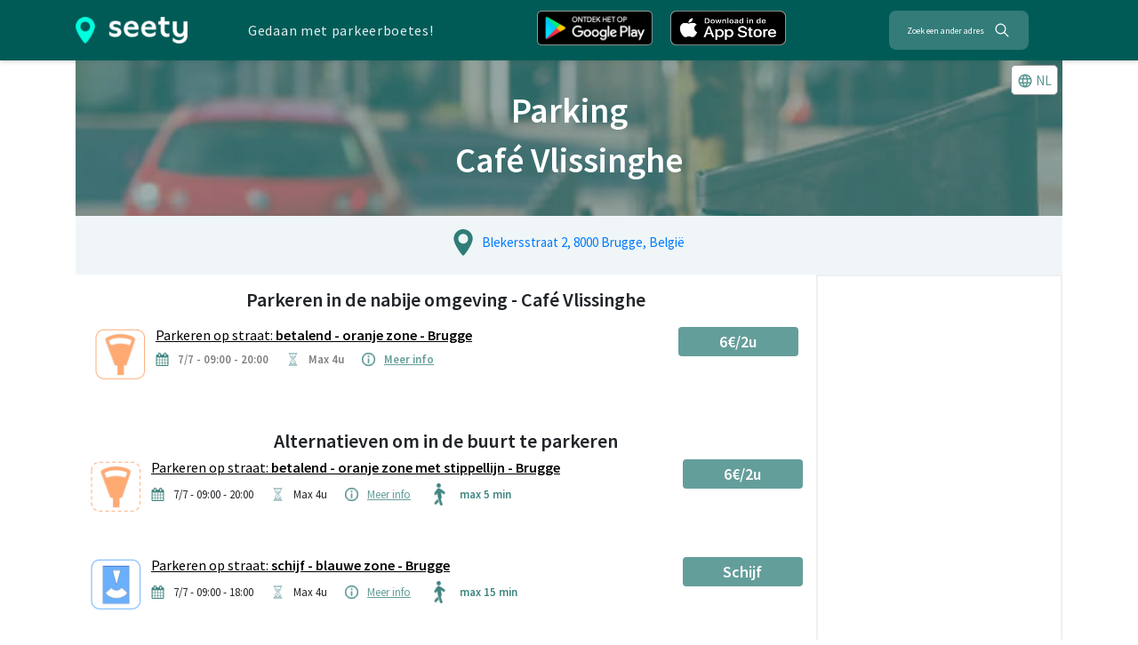

--- FILE ---
content_type: text/html; charset=utf-8
request_url: https://seety.co/nl/parkeerregeling/poi/cafe-cafe-vlissinghe-brugge
body_size: 11858
content:
<!DOCTYPE html><html><head><link rel="preconnect" href="https://fonts.gstatic.com" crossorigin /><meta name="viewport" content="width=device-width"/><meta charSet="utf-8"/><title>Café Vlissinghe - Alle informatie over parking</title><link rel="icon" href="/stc/favicon.ico"/><meta name="google-site-verification" content="QFz4g5gEPM2YkUZR6PnKKbNY6I4rAAEufIF7PmqHXoI"/><meta name="description" content="Vind alle details en prijzen over parking terug - Café Vlissinghe. De interactieve kaart zal je helpen om gratis of goedkope parkeerzones terug te vinden."/><meta name="keywords" content="Café Vlissinghe, parking, parkeren, straat, prijs, regeling, uurrooster, boete, brussel"/><meta property="og:title" content="Café Vlissinghe - Alle informatie over parking"/><meta property="og:url" content="https://seety.co/nl/parkeerregeling/poi/cafe-cafe-vlissinghe-brugge"/><meta property="og:description" content="Vind alle details en prijzen over parking terug - Café Vlissinghe. De interactieve kaart zal je helpen om gratis of goedkope parkeerzones terug te vinden."/><meta property="og:site_name" content="Seety"/><meta property="og:type" content="website"/><meta property="og:image" content="https://seety.co/stc/presse-citron.jpg"/><meta name="twitter:image:src" content="https://seety.co/stc/presse-citron.jpg"/><meta name="twitter:card" content="summary"/><meta name="twitter:title" content="Café Vlissinghe - Alle informatie over parking"/><meta name="twitter:description" content="Vind alle details en prijzen over parking terug - Café Vlissinghe. De interactieve kaart zal je helpen om gratis of goedkope parkeerzones terug te vinden."/><link rel="canonical" href="https://seety.co/nl/parkeerregeling/poi/cafe-cafe-vlissinghe-brugge"/><link rel="preconnect" href="https://www.googletagmanager.com"/><link rel="preconnect" href="https://vars.hotjar.com"/><link rel="preconnect" href="https://script.hotjar.com"/><script data-ad-client="ca-pub-6626498885189590" async="" src="https://pagead2.googlesyndication.com/pagead/js/adsbygoogle.js" defer=""></script><meta name="next-head-count" content="23"/><link rel="preload" href="/poi-assets/_next/static/css/7ef292c17af9bf79.css" as="style"/><link rel="stylesheet" href="/poi-assets/_next/static/css/7ef292c17af9bf79.css" data-n-g=""/><link rel="preload" href="/poi-assets/_next/static/css/f781eb6bba8a94a7.css" as="style"/><link rel="stylesheet" href="/poi-assets/_next/static/css/f781eb6bba8a94a7.css" data-n-p=""/><link rel="preload" href="/poi-assets/_next/static/css/fc2af5781d2cbb17.css" as="style"/><link rel="stylesheet" href="/poi-assets/_next/static/css/fc2af5781d2cbb17.css"/><link rel="preload" href="/poi-assets/_next/static/css/b6f3625cad87b951.css" as="style"/><link rel="stylesheet" href="/poi-assets/_next/static/css/b6f3625cad87b951.css"/><noscript data-n-css=""></noscript><script defer="" nomodule="" src="/poi-assets/_next/static/chunks/polyfills-5cd94c89d3acac5f.js"></script><script defer="" src="/poi-assets/_next/static/chunks/1bfc9850-774a81bb59b57e96.js"></script><script defer="" src="/poi-assets/_next/static/chunks/915-5d61ece70d5ad3bc.js"></script><script defer="" src="/poi-assets/_next/static/chunks/7870.0ae5d2d66f4fd0dd.js"></script><script defer="" src="/poi-assets/_next/static/chunks/3474.91b6bc59afea3478.js"></script><script src="/poi-assets/_next/static/chunks/webpack-318cbfa84b7d097f.js" defer=""></script><script src="/poi-assets/_next/static/chunks/framework-996712bc892b9495.js" defer=""></script><script src="/poi-assets/_next/static/chunks/main-a70bb48bdacb882c.js" defer=""></script><script src="/poi-assets/_next/static/chunks/pages/_app-ad398f26b1879d6c.js" defer=""></script><script src="/poi-assets/_next/static/chunks/95b64a6e-efc24458227c7806.js" defer=""></script><script src="/poi-assets/_next/static/chunks/252f366e-90d0963a4522f291.js" defer=""></script><script src="/poi-assets/_next/static/chunks/9935-90465d0e1b29d5aa.js" defer=""></script><script src="/poi-assets/_next/static/chunks/9539-05a634ab87f5a3d9.js" defer=""></script><script src="/poi-assets/_next/static/chunks/5354-0ea20983244fa758.js" defer=""></script><script src="/poi-assets/_next/static/chunks/343-f43ba87bb5cb476b.js" defer=""></script><script src="/poi-assets/_next/static/chunks/4454-0a6cff6790443662.js" defer=""></script><script src="/poi-assets/_next/static/chunks/5663-f9723399cd656490.js" defer=""></script><script src="/poi-assets/_next/static/chunks/5774-618a63b681f81804.js" defer=""></script><script src="/poi-assets/_next/static/chunks/pages/nl/parkeerregeling/poi/%5Bpath%5D-a1ee49851e1598f3.js" defer=""></script><script src="/poi-assets/_next/static/8TzaH_PNsw4RQogz-tTAG/_buildManifest.js" defer=""></script><script src="/poi-assets/_next/static/8TzaH_PNsw4RQogz-tTAG/_ssgManifest.js" defer=""></script><script src="/poi-assets/_next/static/8TzaH_PNsw4RQogz-tTAG/_middlewareManifest.js" defer=""></script><style data-href="https://fonts.googleapis.com/css?family=Source+Sans+Pro:400,600&display=swap">@font-face{font-family:'Source Sans Pro';font-style:normal;font-weight:400;font-display:swap;src:url(https://fonts.gstatic.com/l/font?kit=6xK3dSBYKcSV-LCoeQqfX1RYOo3qOK7j&skey=1e026b1c27170b9b&v=v23) format('woff')}@font-face{font-family:'Source Sans Pro';font-style:normal;font-weight:600;font-display:swap;src:url(https://fonts.gstatic.com/l/font?kit=6xKydSBYKcSV-LCoeQqfX1RYOo3i54rwlxdo&skey=227a890402fab339&v=v23) format('woff')}@font-face{font-family:'Source Sans Pro';font-style:normal;font-weight:400;font-display:swap;src:url(https://fonts.gstatic.com/s/sourcesanspro/v23/6xK3dSBYKcSV-LCoeQqfX1RYOo3qNa7lujVj9_mf.woff2) format('woff2');unicode-range:U+0460-052F,U+1C80-1C8A,U+20B4,U+2DE0-2DFF,U+A640-A69F,U+FE2E-FE2F}@font-face{font-family:'Source Sans Pro';font-style:normal;font-weight:400;font-display:swap;src:url(https://fonts.gstatic.com/s/sourcesanspro/v23/6xK3dSBYKcSV-LCoeQqfX1RYOo3qPK7lujVj9_mf.woff2) format('woff2');unicode-range:U+0301,U+0400-045F,U+0490-0491,U+04B0-04B1,U+2116}@font-face{font-family:'Source Sans Pro';font-style:normal;font-weight:400;font-display:swap;src:url(https://fonts.gstatic.com/s/sourcesanspro/v23/6xK3dSBYKcSV-LCoeQqfX1RYOo3qNK7lujVj9_mf.woff2) format('woff2');unicode-range:U+1F00-1FFF}@font-face{font-family:'Source Sans Pro';font-style:normal;font-weight:400;font-display:swap;src:url(https://fonts.gstatic.com/s/sourcesanspro/v23/6xK3dSBYKcSV-LCoeQqfX1RYOo3qO67lujVj9_mf.woff2) format('woff2');unicode-range:U+0370-0377,U+037A-037F,U+0384-038A,U+038C,U+038E-03A1,U+03A3-03FF}@font-face{font-family:'Source Sans Pro';font-style:normal;font-weight:400;font-display:swap;src:url(https://fonts.gstatic.com/s/sourcesanspro/v23/6xK3dSBYKcSV-LCoeQqfX1RYOo3qN67lujVj9_mf.woff2) format('woff2');unicode-range:U+0102-0103,U+0110-0111,U+0128-0129,U+0168-0169,U+01A0-01A1,U+01AF-01B0,U+0300-0301,U+0303-0304,U+0308-0309,U+0323,U+0329,U+1EA0-1EF9,U+20AB}@font-face{font-family:'Source Sans Pro';font-style:normal;font-weight:400;font-display:swap;src:url(https://fonts.gstatic.com/s/sourcesanspro/v23/6xK3dSBYKcSV-LCoeQqfX1RYOo3qNq7lujVj9_mf.woff2) format('woff2');unicode-range:U+0100-02BA,U+02BD-02C5,U+02C7-02CC,U+02CE-02D7,U+02DD-02FF,U+0304,U+0308,U+0329,U+1D00-1DBF,U+1E00-1E9F,U+1EF2-1EFF,U+2020,U+20A0-20AB,U+20AD-20C0,U+2113,U+2C60-2C7F,U+A720-A7FF}@font-face{font-family:'Source Sans Pro';font-style:normal;font-weight:400;font-display:swap;src:url(https://fonts.gstatic.com/s/sourcesanspro/v23/6xK3dSBYKcSV-LCoeQqfX1RYOo3qOK7lujVj9w.woff2) format('woff2');unicode-range:U+0000-00FF,U+0131,U+0152-0153,U+02BB-02BC,U+02C6,U+02DA,U+02DC,U+0304,U+0308,U+0329,U+2000-206F,U+20AC,U+2122,U+2191,U+2193,U+2212,U+2215,U+FEFF,U+FFFD}@font-face{font-family:'Source Sans Pro';font-style:normal;font-weight:600;font-display:swap;src:url(https://fonts.gstatic.com/s/sourcesanspro/v23/6xKydSBYKcSV-LCoeQqfX1RYOo3i54rwmhdu3cOWxy40.woff2) format('woff2');unicode-range:U+0460-052F,U+1C80-1C8A,U+20B4,U+2DE0-2DFF,U+A640-A69F,U+FE2E-FE2F}@font-face{font-family:'Source Sans Pro';font-style:normal;font-weight:600;font-display:swap;src:url(https://fonts.gstatic.com/s/sourcesanspro/v23/6xKydSBYKcSV-LCoeQqfX1RYOo3i54rwkxdu3cOWxy40.woff2) format('woff2');unicode-range:U+0301,U+0400-045F,U+0490-0491,U+04B0-04B1,U+2116}@font-face{font-family:'Source Sans Pro';font-style:normal;font-weight:600;font-display:swap;src:url(https://fonts.gstatic.com/s/sourcesanspro/v23/6xKydSBYKcSV-LCoeQqfX1RYOo3i54rwmxdu3cOWxy40.woff2) format('woff2');unicode-range:U+1F00-1FFF}@font-face{font-family:'Source Sans Pro';font-style:normal;font-weight:600;font-display:swap;src:url(https://fonts.gstatic.com/s/sourcesanspro/v23/6xKydSBYKcSV-LCoeQqfX1RYOo3i54rwlBdu3cOWxy40.woff2) format('woff2');unicode-range:U+0370-0377,U+037A-037F,U+0384-038A,U+038C,U+038E-03A1,U+03A3-03FF}@font-face{font-family:'Source Sans Pro';font-style:normal;font-weight:600;font-display:swap;src:url(https://fonts.gstatic.com/s/sourcesanspro/v23/6xKydSBYKcSV-LCoeQqfX1RYOo3i54rwmBdu3cOWxy40.woff2) format('woff2');unicode-range:U+0102-0103,U+0110-0111,U+0128-0129,U+0168-0169,U+01A0-01A1,U+01AF-01B0,U+0300-0301,U+0303-0304,U+0308-0309,U+0323,U+0329,U+1EA0-1EF9,U+20AB}@font-face{font-family:'Source Sans Pro';font-style:normal;font-weight:600;font-display:swap;src:url(https://fonts.gstatic.com/s/sourcesanspro/v23/6xKydSBYKcSV-LCoeQqfX1RYOo3i54rwmRdu3cOWxy40.woff2) format('woff2');unicode-range:U+0100-02BA,U+02BD-02C5,U+02C7-02CC,U+02CE-02D7,U+02DD-02FF,U+0304,U+0308,U+0329,U+1D00-1DBF,U+1E00-1E9F,U+1EF2-1EFF,U+2020,U+20A0-20AB,U+20AD-20C0,U+2113,U+2C60-2C7F,U+A720-A7FF}@font-face{font-family:'Source Sans Pro';font-style:normal;font-weight:600;font-display:swap;src:url(https://fonts.gstatic.com/s/sourcesanspro/v23/6xKydSBYKcSV-LCoeQqfX1RYOo3i54rwlxdu3cOWxw.woff2) format('woff2');unicode-range:U+0000-00FF,U+0131,U+0152-0153,U+02BB-02BC,U+02C6,U+02DA,U+02DC,U+0304,U+0308,U+0329,U+2000-206F,U+20AC,U+2122,U+2191,U+2193,U+2212,U+2215,U+FEFF,U+FFFD}</style></head><body><div id="__next"><div><script type="application/ld+json">{"@context":"http://schema.org","@type":"Place","fullName":"Café Vlissinghe","address":"Blekersstraat 2, 8000 Brugge, België","telephone":"++32 50 34 37 37","hasMap":"https://map.seety.co/Blekersstraat 2, 8000 Brugge, België?lang=nl","url":"http://www.cafevlissinghe.be","additionalType":"https://schema.org/BarOrPub","geo":{"@type":"GeoCoordinates","latitude":51.2128462,"longitude":3.2302588}}</script><div class="seoheader_seoHeader__Acoea"><div class="container"><div class="row my-auto"><a href="/" class="seoheader_seetyImg__SZwNz"><span style="box-sizing:border-box;display:inline-block;overflow:hidden;width:initial;height:initial;background:none;opacity:1;border:0;margin:0;padding:0;position:relative;max-width:100%"><span style="box-sizing:border-box;display:block;width:initial;height:initial;background:none;opacity:1;border:0;margin:0;padding:0;max-width:100%"><img style="display:block;max-width:100%;width:initial;height:initial;background:none;opacity:1;border:0;margin:0;padding:0" alt="" aria-hidden="true" src="[data-uri]"/></span><img alt="Seety" src="[data-uri]" decoding="async" data-nimg="intrinsic" style="position:absolute;top:0;left:0;bottom:0;right:0;box-sizing:border-box;padding:0;border:none;margin:auto;display:block;width:0;height:0;min-width:100%;max-width:100%;min-height:100%;max-height:100%"/><noscript><img alt="Seety" src="/poi-assets/_next/static/media/seety1.0871dcea.png" decoding="async" data-nimg="intrinsic" style="position:absolute;top:0;left:0;bottom:0;right:0;box-sizing:border-box;padding:0;border:none;margin:auto;display:block;width:0;height:0;min-width:100%;max-width:100%;min-height:100%;max-height:100%" loading="lazy"/></noscript></span></a><p class="mx-auto my-auto seoheader_seoHeaderP__U4A3A">Gedaan met parkeerboetes!</p><div class="row mx-auto my-auto"><a class="download_downloadButton__8uEJ5" href="https://play.google.com/store/apps/details?id=com.sparks&amp;hl={0}&amp;utm_source=website&amp;utm_medium=download" rel="noopener noreferrer" target="_blank"><span style="box-sizing:border-box;display:inline-block;overflow:hidden;width:initial;height:initial;background:none;opacity:1;border:0;margin:0;padding:0;position:relative;max-width:100%"><span style="box-sizing:border-box;display:block;width:initial;height:initial;background:none;opacity:1;border:0;margin:0;padding:0;max-width:100%"><img style="display:block;max-width:100%;width:initial;height:initial;background:none;opacity:1;border:0;margin:0;padding:0" alt="" aria-hidden="true" src="[data-uri]"/></span><img alt="Play Store" src="[data-uri]" decoding="async" data-nimg="intrinsic" style="position:absolute;top:0;left:0;bottom:0;right:0;box-sizing:border-box;padding:0;border:none;margin:auto;display:block;width:0;height:0;min-width:100%;max-width:100%;min-height:100%;max-height:100%"/><noscript><img alt="Play Store" src="/poi-assets/_next/static/media/nl-android.e397e370.png" decoding="async" data-nimg="intrinsic" style="position:absolute;top:0;left:0;bottom:0;right:0;box-sizing:border-box;padding:0;border:none;margin:auto;display:block;width:0;height:0;min-width:100%;max-width:100%;min-height:100%;max-height:100%" loading="lazy"/></noscript></span></a><a class="download_downloadButton__8uEJ5" href="https://itunes.apple.com/be/app/cpark/id1138482208?l={0}&amp;mt=8" rel="noopener noreferrer" target="_blank"><span style="box-sizing:border-box;display:inline-block;overflow:hidden;width:initial;height:initial;background:none;opacity:1;border:0;margin:0;padding:0;position:relative;max-width:100%"><span style="box-sizing:border-box;display:block;width:initial;height:initial;background:none;opacity:1;border:0;margin:0;padding:0;max-width:100%"><img style="display:block;max-width:100%;width:initial;height:initial;background:none;opacity:1;border:0;margin:0;padding:0" alt="" aria-hidden="true" src="[data-uri]"/></span><img alt="App Store" src="[data-uri]" decoding="async" data-nimg="intrinsic" style="position:absolute;top:0;left:0;bottom:0;right:0;box-sizing:border-box;padding:0;border:none;margin:auto;display:block;width:0;height:0;min-width:100%;max-width:100%;min-height:100%;max-height:100%"/><noscript><img alt="App Store" src="/poi-assets/_next/static/media/nl-apple.ab1948a7.png" decoding="async" data-nimg="intrinsic" style="position:absolute;top:0;left:0;bottom:0;right:0;box-sizing:border-box;padding:0;border:none;margin:auto;display:block;width:0;height:0;min-width:100%;max-width:100%;min-height:100%;max-height:100%" loading="lazy"/></noscript></span></a></div><button class="Searchbar_searchbar__YEnfT mx-auto my-auto" type="button"><span class="Searchbar_searchbarSpan__Qp87Y">Zoek een ander adres</span><svg stroke="currentColor" fill="currentColor" stroke-width="0" viewBox="0 0 512 512" size="20" style="color:white;margin-left:10px" height="20" width="20" xmlns="http://www.w3.org/2000/svg"><path d="M443.5 420.2L336.7 312.4c20.9-26.2 33.5-59.4 33.5-95.5 0-84.5-68.5-153-153.1-153S64 132.5 64 217s68.5 153 153.1 153c36.6 0 70.1-12.8 96.5-34.2l106.1 107.1c3.2 3.4 7.6 5.1 11.9 5.1 4.1 0 8.2-1.5 11.3-4.5 6.6-6.3 6.8-16.7.6-23.3zm-226.4-83.1c-32.1 0-62.3-12.5-85-35.2-22.7-22.7-35.2-52.9-35.2-84.9 0-32.1 12.5-62.3 35.2-84.9 22.7-22.7 52.9-35.2 85-35.2s62.3 12.5 85 35.2c22.7 22.7 35.2 52.9 35.2 84.9 0 32.1-12.5 62.3-35.2 84.9-22.7 22.7-52.9 35.2-85 35.2z"></path></svg></button></div></div></div><div class="container poicontainer"><div class="poi_imgHeader__avYiT"><span style="box-sizing:border-box;display:block;overflow:hidden;width:initial;height:initial;background:none;opacity:1;border:0;margin:0;padding:0;position:absolute;top:0;left:0;bottom:0;right:0"><img alt="Background image" src="[data-uri]" decoding="async" data-nimg="fill" style="position:absolute;top:0;left:0;bottom:0;right:0;box-sizing:border-box;padding:0;border:none;margin:auto;display:block;width:0;height:0;min-width:100%;max-width:100%;min-height:100%;max-height:100%;object-fit:cover;object-position:50% 25%"/><noscript><img alt="Background image" src="/poi-assets/_next/static/media/parking.6b39cc64.jpg" decoding="async" data-nimg="fill" style="position:absolute;top:0;left:0;bottom:0;right:0;box-sizing:border-box;padding:0;border:none;margin:auto;display:block;width:0;height:0;min-width:100%;max-width:100%;min-height:100%;max-height:100%;object-fit:cover;object-position:50% 25%" loading="lazy"/></noscript></span><div style="z-index:2"><h1 class="poi_imgHeaderTitle__pSVjc">Parking</h1><h1 class="poi_imgHeaderTitle__pSVjc">Café Vlissinghe</h1></div><div class="poi_languageButton__lolV0"><div class="poilang_poiLang__O41qf"><button type="button"><svg stroke="currentColor" fill="currentColor" stroke-width="0" viewBox="0 0 24 24" class="language_icon__thKb5" size="18" height="18" width="18" xmlns="http://www.w3.org/2000/svg"><path d="M11.99 2C6.47 2 2 6.48 2 12s4.47 10 9.99 10C17.52 22 22 17.52 22 12S17.52 2 11.99 2zm6.93 6h-2.95c-.32-1.25-.78-2.45-1.38-3.56 1.84.63 3.37 1.91 4.33 3.56zM12 4.04c.83 1.2 1.48 2.53 1.91 3.96h-3.82c.43-1.43 1.08-2.76 1.91-3.96zM4.26 14C4.1 13.36 4 12.69 4 12s.1-1.36.26-2h3.38c-.08.66-.14 1.32-.14 2 0 .68.06 1.34.14 2H4.26zm.82 2h2.95c.32 1.25.78 2.45 1.38 3.56-1.84-.63-3.37-1.9-4.33-3.56zm2.95-8H5.08c.96-1.66 2.49-2.93 4.33-3.56C8.81 5.55 8.35 6.75 8.03 8zM12 19.96c-.83-1.2-1.48-2.53-1.91-3.96h3.82c-.43 1.43-1.08 2.76-1.91 3.96zM14.34 14H9.66c-.09-.66-.16-1.32-.16-2 0-.68.07-1.35.16-2h4.68c.09.65.16 1.32.16 2 0 .68-.07 1.34-.16 2zm.25 5.56c.6-1.11 1.06-2.31 1.38-3.56h2.95c-.96 1.65-2.49 2.93-4.33 3.56zM16.36 14c.08-.66.14-1.32.14-2 0-.68-.06-1.34-.14-2h3.38c.16.64.26 1.31.26 2s-.1 1.36-.26 2h-3.38z"></path></svg><span>NL</span></button></div></div></div><div class="poi_infoBox__URfL3"><div class="row d-flex justify-content-around General_mb15__Ul9hH"><div><div class="centerBlock"><div class="row noMargin"><div class="col-xs-1 mx-auto"><span style="box-sizing:border-box;display:inline-block;overflow:hidden;width:initial;height:initial;background:none;opacity:1;border:0;margin:0;padding:0;position:relative;max-width:100%"><span style="box-sizing:border-box;display:block;width:initial;height:initial;background:none;opacity:1;border:0;margin:0;padding:0;max-width:100%"><img style="display:block;max-width:100%;width:initial;height:initial;background:none;opacity:1;border:0;margin:0;padding:0" alt="" aria-hidden="true" src="[data-uri]"/></span><img alt="pin-icon" src="[data-uri]" decoding="async" data-nimg="intrinsic" style="position:absolute;top:0;left:0;bottom:0;right:0;box-sizing:border-box;padding:0;border:none;margin:auto;display:block;width:0;height:0;min-width:100%;max-width:100%;min-height:100%;max-height:100%"/><noscript><img alt="pin-icon" src="/poi-assets/_next/static/media/green-white-vert-transp.c0efd65e.png" decoding="async" data-nimg="intrinsic" style="position:absolute;top:0;left:0;bottom:0;right:0;box-sizing:border-box;padding:0;border:none;margin:auto;display:block;width:0;height:0;min-width:100%;max-width:100%;min-height:100%;max-height:100%" loading="lazy"/></noscript></span></div><a class="col-xs-11 POIComp_infoBarLink__zg9Cq" href="https://map.seety.co/Blekersstraat 2, 8000 Brugge, België?lang=nl" target="blank" rel="noopener noreferrer">Blekersstraat 2, 8000 Brugge, België</a></div></div></div></div><div class="row" style="background-color:white"><div class="col-12 col-lg-9"><div class="poi_parkingBox__hCQtz"><div><h2 class="poi_parkingBoxTitle__IqWu0">Parkeren in de nabije omgeving - Café Vlissinghe</h2><div class="column justify-content-md-center"><div class="poi_poiItem__FqviW"><div class="poi_poiItemContainer__oAFtX"><a class="poi_black__NeabB" href="https://seety.page.link/?link=https://seety.co/nl/download&amp;apn=com.sparks&amp;isi=1138482208&amp;ibi=com.sparks&amp;utm_source=website&amp;utm_medium=seo_poi&amp;utm_campaign=cafe-cafe-vlissinghe-brugge"><div class="poi_poiItemIcon__nXSYj"><span style="box-sizing:border-box;display:inline-block;overflow:hidden;width:initial;height:initial;background:none;opacity:1;border:0;margin:0;padding:0;position:relative;max-width:100%"><span style="box-sizing:border-box;display:block;width:initial;height:initial;background:none;opacity:1;border:0;margin:0;padding:0;max-width:100%"><img style="display:block;max-width:100%;width:initial;height:initial;background:none;opacity:1;border:0;margin:0;padding:0" alt="" aria-hidden="true" src="[data-uri]"/></span><img alt="Icon parking" src="[data-uri]" decoding="async" data-nimg="intrinsic" class="poi_imageType__FEzxy" style="position:absolute;top:0;left:0;bottom:0;right:0;box-sizing:border-box;padding:0;border:none;margin:auto;display:block;width:0;height:0;min-width:100%;max-width:100%;min-height:100%;max-height:100%"/><noscript><img alt="Icon parking" src="/poi-assets/_next/static/media/orange.46151c17.png" decoding="async" data-nimg="intrinsic" style="position:absolute;top:0;left:0;bottom:0;right:0;box-sizing:border-box;padding:0;border:none;margin:auto;display:block;width:0;height:0;min-width:100%;max-width:100%;min-height:100%;max-height:100%" class="poi_imageType__FEzxy" loading="lazy"/></noscript></span></div></a><div class="poi_poiItemCenter__StsFq"><a class="poi_black__NeabB" href="#brugge-orange-detailszone"><h6><u>Parkeren op straat: <b>betalend - oranje zone</b><b> - Brugge</b></u></h6></a><ul class="poi_poiItemIcons__AHn8q"><li class="poi_globalInfosItem__dzXS7"><span style="box-sizing:border-box;display:inline-block;overflow:hidden;width:initial;height:initial;background:none;opacity:1;border:0;margin:0;padding:0;position:relative;max-width:100%"><span style="box-sizing:border-box;display:block;width:initial;height:initial;background:none;opacity:1;border:0;margin:0;padding:0;max-width:100%"><img style="display:block;max-width:100%;width:initial;height:initial;background:none;opacity:1;border:0;margin:0;padding:0" alt="" aria-hidden="true" src="[data-uri]"/></span><img alt="Calendar" src="[data-uri]" decoding="async" data-nimg="intrinsic" style="position:absolute;top:0;left:0;bottom:0;right:0;box-sizing:border-box;padding:0;border:none;margin:auto;display:block;width:0;height:0;min-width:100%;max-width:100%;min-height:100%;max-height:100%"/><noscript><img alt="Calendar" src="/poi-assets/_next/static/media/calendar.e87f4323.png" decoding="async" data-nimg="intrinsic" style="position:absolute;top:0;left:0;bottom:0;right:0;box-sizing:border-box;padding:0;border:none;margin:auto;display:block;width:0;height:0;min-width:100%;max-width:100%;min-height:100%;max-height:100%" loading="lazy"/></noscript></span><small>7/7 - 09:00 - 20:00</small></li><li><span style="box-sizing:border-box;display:inline-block;overflow:hidden;width:initial;height:initial;background:none;opacity:1;border:0;margin:0;padding:0;position:relative;max-width:100%"><span style="box-sizing:border-box;display:block;width:initial;height:initial;background:none;opacity:1;border:0;margin:0;padding:0;max-width:100%"><img style="display:block;max-width:100%;width:initial;height:initial;background:none;opacity:1;border:0;margin:0;padding:0" alt="" aria-hidden="true" src="[data-uri]"/></span><img alt="hourglass" src="[data-uri]" decoding="async" data-nimg="intrinsic" style="position:absolute;top:0;left:0;bottom:0;right:0;box-sizing:border-box;padding:0;border:none;margin:auto;display:block;width:0;height:0;min-width:100%;max-width:100%;min-height:100%;max-height:100%"/><noscript><img alt="hourglass" src="/poi-assets/_next/static/media/hourglass.cf6d8b0c.png" decoding="async" data-nimg="intrinsic" style="position:absolute;top:0;left:0;bottom:0;right:0;box-sizing:border-box;padding:0;border:none;margin:auto;display:block;width:0;height:0;min-width:100%;max-width:100%;min-height:100%;max-height:100%" loading="lazy"/></noscript></span><small>Max 4u</small></li><li><span style="box-sizing:border-box;display:inline-block;overflow:hidden;width:initial;height:initial;background:none;opacity:1;border:0;margin:0;padding:0;position:relative;max-width:100%"><span style="box-sizing:border-box;display:block;width:initial;height:initial;background:none;opacity:1;border:0;margin:0;padding:0;max-width:100%"><img style="display:block;max-width:100%;width:initial;height:initial;background:none;opacity:1;border:0;margin:0;padding:0" alt="" aria-hidden="true" src="[data-uri]"/></span><img alt="I" src="[data-uri]" decoding="async" data-nimg="intrinsic" style="position:absolute;top:0;left:0;bottom:0;right:0;box-sizing:border-box;padding:0;border:none;margin:auto;display:block;width:0;height:0;min-width:100%;max-width:100%;min-height:100%;max-height:100%"/><noscript><img alt="I" src="/poi-assets/_next/static/media/information.1f11388b.png" decoding="async" data-nimg="intrinsic" style="position:absolute;top:0;left:0;bottom:0;right:0;box-sizing:border-box;padding:0;border:none;margin:auto;display:block;width:0;height:0;min-width:100%;max-width:100%;min-height:100%;max-height:100%" loading="lazy"/></noscript></span><small><a href="#brugge-orange-detailszone">Meer info</a></small></li><li></li></ul></div></div><div class="poi_poiItemLinks__YfLYi"><a class="poi_fakeButton__XsPz0" target="_blank" rel="noreferrer nofollow" href="https://seety.page.link/?link=https://seety.co/nl/download&amp;apn=com.sparks&amp;isi=1138482208&amp;ibi=com.sparks&amp;utm_source=website&amp;utm_medium=seo_poi&amp;utm_campaign=cafe-cafe-vlissinghe-brugge"><span>6€/2u</span></a></div></div></div></div></div><div class="parkingBox"><h2>Alternatieven om in de buurt te parkeren</h2><div class="column"><div class="poi_poiItem__FqviW"><div class="poi_poiItemContainer__oAFtX"><a class="poi_black__NeabB" href="https://seety.page.link/?link=https://seety.co/nl/download&amp;apn=com.sparks&amp;isi=1138482208&amp;ibi=com.sparks&amp;utm_source=website&amp;utm_medium=seo_poi&amp;utm_campaign=cafe-cafe-vlissinghe-brugge"><div class="poi_poiItemIcon__nXSYj"><span style="box-sizing:border-box;display:inline-block;overflow:hidden;width:initial;height:initial;background:none;opacity:1;border:0;margin:0;padding:0;position:relative;max-width:100%"><span style="box-sizing:border-box;display:block;width:initial;height:initial;background:none;opacity:1;border:0;margin:0;padding:0;max-width:100%"><img style="display:block;max-width:100%;width:initial;height:initial;background:none;opacity:1;border:0;margin:0;padding:0" alt="" aria-hidden="true" src="[data-uri]"/></span><img alt="Icon parking" src="[data-uri]" decoding="async" data-nimg="intrinsic" class="poi_imageType__FEzxy" style="position:absolute;top:0;left:0;bottom:0;right:0;box-sizing:border-box;padding:0;border:none;margin:auto;display:block;width:0;height:0;min-width:100%;max-width:100%;min-height:100%;max-height:100%"/><noscript><img alt="Icon parking" src="/poi-assets/_next/static/media/orange_dotted.ea843a43.png" decoding="async" data-nimg="intrinsic" style="position:absolute;top:0;left:0;bottom:0;right:0;box-sizing:border-box;padding:0;border:none;margin:auto;display:block;width:0;height:0;min-width:100%;max-width:100%;min-height:100%;max-height:100%" class="poi_imageType__FEzxy" loading="lazy"/></noscript></span></div></a><div class="poi_poiItemCenter__StsFq"><a class="poi_black__NeabB" href="#brugge-orangedotted-detailszone"><h6><u>Parkeren op straat: <b>betalend - oranje zone met stippellijn</b><b> - Brugge</b></u></h6></a><ul class="poi_poiItemIcons__AHn8q"><li class="poi_globalInfosItem__dzXS7"><span style="box-sizing:border-box;display:inline-block;overflow:hidden;width:initial;height:initial;background:none;opacity:1;border:0;margin:0;padding:0;position:relative;max-width:100%"><span style="box-sizing:border-box;display:block;width:initial;height:initial;background:none;opacity:1;border:0;margin:0;padding:0;max-width:100%"><img style="display:block;max-width:100%;width:initial;height:initial;background:none;opacity:1;border:0;margin:0;padding:0" alt="" aria-hidden="true" src="[data-uri]"/></span><img alt="Calendar" src="[data-uri]" decoding="async" data-nimg="intrinsic" style="position:absolute;top:0;left:0;bottom:0;right:0;box-sizing:border-box;padding:0;border:none;margin:auto;display:block;width:0;height:0;min-width:100%;max-width:100%;min-height:100%;max-height:100%"/><noscript><img alt="Calendar" src="/poi-assets/_next/static/media/calendar.e87f4323.png" decoding="async" data-nimg="intrinsic" style="position:absolute;top:0;left:0;bottom:0;right:0;box-sizing:border-box;padding:0;border:none;margin:auto;display:block;width:0;height:0;min-width:100%;max-width:100%;min-height:100%;max-height:100%" loading="lazy"/></noscript></span><small>7/7 - 09:00 - 20:00</small></li><li><span style="box-sizing:border-box;display:inline-block;overflow:hidden;width:initial;height:initial;background:none;opacity:1;border:0;margin:0;padding:0;position:relative;max-width:100%"><span style="box-sizing:border-box;display:block;width:initial;height:initial;background:none;opacity:1;border:0;margin:0;padding:0;max-width:100%"><img style="display:block;max-width:100%;width:initial;height:initial;background:none;opacity:1;border:0;margin:0;padding:0" alt="" aria-hidden="true" src="[data-uri]"/></span><img alt="hourglass" src="[data-uri]" decoding="async" data-nimg="intrinsic" style="position:absolute;top:0;left:0;bottom:0;right:0;box-sizing:border-box;padding:0;border:none;margin:auto;display:block;width:0;height:0;min-width:100%;max-width:100%;min-height:100%;max-height:100%"/><noscript><img alt="hourglass" src="/poi-assets/_next/static/media/hourglass.cf6d8b0c.png" decoding="async" data-nimg="intrinsic" style="position:absolute;top:0;left:0;bottom:0;right:0;box-sizing:border-box;padding:0;border:none;margin:auto;display:block;width:0;height:0;min-width:100%;max-width:100%;min-height:100%;max-height:100%" loading="lazy"/></noscript></span><small>Max 4u</small></li><li><span style="box-sizing:border-box;display:inline-block;overflow:hidden;width:initial;height:initial;background:none;opacity:1;border:0;margin:0;padding:0;position:relative;max-width:100%"><span style="box-sizing:border-box;display:block;width:initial;height:initial;background:none;opacity:1;border:0;margin:0;padding:0;max-width:100%"><img style="display:block;max-width:100%;width:initial;height:initial;background:none;opacity:1;border:0;margin:0;padding:0" alt="" aria-hidden="true" src="[data-uri]"/></span><img alt="I" src="[data-uri]" decoding="async" data-nimg="intrinsic" style="position:absolute;top:0;left:0;bottom:0;right:0;box-sizing:border-box;padding:0;border:none;margin:auto;display:block;width:0;height:0;min-width:100%;max-width:100%;min-height:100%;max-height:100%"/><noscript><img alt="I" src="/poi-assets/_next/static/media/information.1f11388b.png" decoding="async" data-nimg="intrinsic" style="position:absolute;top:0;left:0;bottom:0;right:0;box-sizing:border-box;padding:0;border:none;margin:auto;display:block;width:0;height:0;min-width:100%;max-width:100%;min-height:100%;max-height:100%" loading="lazy"/></noscript></span><small><a href="#brugge-orangedotted-detailszone">Meer info</a></small></li><li><span style="box-sizing:border-box;display:inline-block;overflow:hidden;width:initial;height:initial;background:none;opacity:1;border:0;margin:0;padding:0;position:relative;max-width:100%"><span style="box-sizing:border-box;display:block;width:initial;height:initial;background:none;opacity:1;border:0;margin:0;padding:0;max-width:100%"><img style="display:block;max-width:100%;width:initial;height:initial;background:none;opacity:1;border:0;margin:0;padding:0" alt="" aria-hidden="true" src="[data-uri]"/></span><img alt="icon-walking" src="[data-uri]" decoding="async" data-nimg="intrinsic" style="position:absolute;top:0;left:0;bottom:0;right:0;box-sizing:border-box;padding:0;border:none;margin:auto;display:block;width:0;height:0;min-width:100%;max-width:100%;min-height:100%;max-height:100%"/><noscript><img alt="icon-walking" src="/poi-assets/_next/static/media/person-walking.d4f6bb39.png" decoding="async" data-nimg="intrinsic" style="position:absolute;top:0;left:0;bottom:0;right:0;box-sizing:border-box;padding:0;border:none;margin:auto;display:block;width:0;height:0;min-width:100%;max-width:100%;min-height:100%;max-height:100%" loading="lazy"/></noscript></span><small class="poi_walkingTime__xu3FE"><b>max 5 min</b></small></li></ul></div></div><div class="poi_poiItemLinks__YfLYi"><a class="poi_fakeButton__XsPz0" target="_blank" rel="noreferrer nofollow" href="https://seety.page.link/?link=https://seety.co/nl/download&amp;apn=com.sparks&amp;isi=1138482208&amp;ibi=com.sparks&amp;utm_source=website&amp;utm_medium=seo_poi&amp;utm_campaign=cafe-cafe-vlissinghe-brugge"><span>6€/2u</span></a></div></div><div class="poi_poiItem__FqviW"><div class="poi_poiItemContainer__oAFtX"><a class="poi_black__NeabB" href="https://seety.page.link/?link=https://seety.co/nl/download&amp;apn=com.sparks&amp;isi=1138482208&amp;ibi=com.sparks&amp;utm_source=website&amp;utm_medium=seo_poi&amp;utm_campaign=cafe-cafe-vlissinghe-brugge"><div class="poi_poiItemIcon__nXSYj"><span style="box-sizing:border-box;display:inline-block;overflow:hidden;width:initial;height:initial;background:none;opacity:1;border:0;margin:0;padding:0;position:relative;max-width:100%"><span style="box-sizing:border-box;display:block;width:initial;height:initial;background:none;opacity:1;border:0;margin:0;padding:0;max-width:100%"><img style="display:block;max-width:100%;width:initial;height:initial;background:none;opacity:1;border:0;margin:0;padding:0" alt="" aria-hidden="true" src="[data-uri]"/></span><img alt="Icon parking" src="[data-uri]" decoding="async" data-nimg="intrinsic" class="poi_imageType__FEzxy" style="position:absolute;top:0;left:0;bottom:0;right:0;box-sizing:border-box;padding:0;border:none;margin:auto;display:block;width:0;height:0;min-width:100%;max-width:100%;min-height:100%;max-height:100%"/><noscript><img alt="Icon parking" src="/poi-assets/_next/static/media/blue.3955c29a.png" decoding="async" data-nimg="intrinsic" style="position:absolute;top:0;left:0;bottom:0;right:0;box-sizing:border-box;padding:0;border:none;margin:auto;display:block;width:0;height:0;min-width:100%;max-width:100%;min-height:100%;max-height:100%" class="poi_imageType__FEzxy" loading="lazy"/></noscript></span></div></a><div class="poi_poiItemCenter__StsFq"><a class="poi_black__NeabB" href="#brugge-blue-detailszone"><h6><u>Parkeren op straat: <b>schijf - blauwe zone</b><b> - Brugge</b></u></h6></a><ul class="poi_poiItemIcons__AHn8q"><li class="poi_globalInfosItem__dzXS7"><span style="box-sizing:border-box;display:inline-block;overflow:hidden;width:initial;height:initial;background:none;opacity:1;border:0;margin:0;padding:0;position:relative;max-width:100%"><span style="box-sizing:border-box;display:block;width:initial;height:initial;background:none;opacity:1;border:0;margin:0;padding:0;max-width:100%"><img style="display:block;max-width:100%;width:initial;height:initial;background:none;opacity:1;border:0;margin:0;padding:0" alt="" aria-hidden="true" src="[data-uri]"/></span><img alt="Calendar" src="[data-uri]" decoding="async" data-nimg="intrinsic" style="position:absolute;top:0;left:0;bottom:0;right:0;box-sizing:border-box;padding:0;border:none;margin:auto;display:block;width:0;height:0;min-width:100%;max-width:100%;min-height:100%;max-height:100%"/><noscript><img alt="Calendar" src="/poi-assets/_next/static/media/calendar.e87f4323.png" decoding="async" data-nimg="intrinsic" style="position:absolute;top:0;left:0;bottom:0;right:0;box-sizing:border-box;padding:0;border:none;margin:auto;display:block;width:0;height:0;min-width:100%;max-width:100%;min-height:100%;max-height:100%" loading="lazy"/></noscript></span><small>7/7 - 09:00 - 18:00</small></li><li><span style="box-sizing:border-box;display:inline-block;overflow:hidden;width:initial;height:initial;background:none;opacity:1;border:0;margin:0;padding:0;position:relative;max-width:100%"><span style="box-sizing:border-box;display:block;width:initial;height:initial;background:none;opacity:1;border:0;margin:0;padding:0;max-width:100%"><img style="display:block;max-width:100%;width:initial;height:initial;background:none;opacity:1;border:0;margin:0;padding:0" alt="" aria-hidden="true" src="[data-uri]"/></span><img alt="hourglass" src="[data-uri]" decoding="async" data-nimg="intrinsic" style="position:absolute;top:0;left:0;bottom:0;right:0;box-sizing:border-box;padding:0;border:none;margin:auto;display:block;width:0;height:0;min-width:100%;max-width:100%;min-height:100%;max-height:100%"/><noscript><img alt="hourglass" src="/poi-assets/_next/static/media/hourglass.cf6d8b0c.png" decoding="async" data-nimg="intrinsic" style="position:absolute;top:0;left:0;bottom:0;right:0;box-sizing:border-box;padding:0;border:none;margin:auto;display:block;width:0;height:0;min-width:100%;max-width:100%;min-height:100%;max-height:100%" loading="lazy"/></noscript></span><small>Max 4u</small></li><li><span style="box-sizing:border-box;display:inline-block;overflow:hidden;width:initial;height:initial;background:none;opacity:1;border:0;margin:0;padding:0;position:relative;max-width:100%"><span style="box-sizing:border-box;display:block;width:initial;height:initial;background:none;opacity:1;border:0;margin:0;padding:0;max-width:100%"><img style="display:block;max-width:100%;width:initial;height:initial;background:none;opacity:1;border:0;margin:0;padding:0" alt="" aria-hidden="true" src="[data-uri]"/></span><img alt="I" src="[data-uri]" decoding="async" data-nimg="intrinsic" style="position:absolute;top:0;left:0;bottom:0;right:0;box-sizing:border-box;padding:0;border:none;margin:auto;display:block;width:0;height:0;min-width:100%;max-width:100%;min-height:100%;max-height:100%"/><noscript><img alt="I" src="/poi-assets/_next/static/media/information.1f11388b.png" decoding="async" data-nimg="intrinsic" style="position:absolute;top:0;left:0;bottom:0;right:0;box-sizing:border-box;padding:0;border:none;margin:auto;display:block;width:0;height:0;min-width:100%;max-width:100%;min-height:100%;max-height:100%" loading="lazy"/></noscript></span><small><a href="#brugge-blue-detailszone">Meer info</a></small></li><li><span style="box-sizing:border-box;display:inline-block;overflow:hidden;width:initial;height:initial;background:none;opacity:1;border:0;margin:0;padding:0;position:relative;max-width:100%"><span style="box-sizing:border-box;display:block;width:initial;height:initial;background:none;opacity:1;border:0;margin:0;padding:0;max-width:100%"><img style="display:block;max-width:100%;width:initial;height:initial;background:none;opacity:1;border:0;margin:0;padding:0" alt="" aria-hidden="true" src="[data-uri]"/></span><img alt="icon-walking" src="[data-uri]" decoding="async" data-nimg="intrinsic" style="position:absolute;top:0;left:0;bottom:0;right:0;box-sizing:border-box;padding:0;border:none;margin:auto;display:block;width:0;height:0;min-width:100%;max-width:100%;min-height:100%;max-height:100%"/><noscript><img alt="icon-walking" src="/poi-assets/_next/static/media/person-walking.d4f6bb39.png" decoding="async" data-nimg="intrinsic" style="position:absolute;top:0;left:0;bottom:0;right:0;box-sizing:border-box;padding:0;border:none;margin:auto;display:block;width:0;height:0;min-width:100%;max-width:100%;min-height:100%;max-height:100%" loading="lazy"/></noscript></span><small class="poi_walkingTime__xu3FE"><b>max 15 min</b></small></li></ul></div></div><div class="poi_poiItemLinks__YfLYi"><a class="poi_fakeButton__XsPz0" href="#brugge-blue-detailszone"><span>Schijf</span></a></div></div></div></div></div><div class="col-12 col-lg-3 poi_seetyAd__XqJxL"><ins class="adsbygoogle" data-ad-client="ca-pub-6626498885189590" data-ad-slot="6159820026" data-ad-format="vertical"></ins><ins class="adsbygoogle" data-ad-client="ca-pub-6626498885189590" data-ad-slot="2894596461" data-ad-format="rectangle" data-full-width-responsive="true"></ins></div></div></div><div class="row"><div class="col-12"><div class="General_textCenter__60Dmn General_mt20__5WXa_"><h2>Interactieve parkeerkaart in Brugge</h2><p class="POIComp_allInfoMap__B3HLT"><a href="https://seety.co/nl/parkeerregeling/brugge" target="blank">Alle parkeerinfo in Brugge</a></p></div><a rel="noopener noreferrer" target="_blank" href="https://map.seety.co/Blekersstraat 2, 8000 Brugge, België?lang=nl" class="col General_p0__F09lM FakeMap_fakeMap__Ayk7X"><span style="box-sizing:border-box;display:inline-block;overflow:hidden;width:initial;height:initial;background:none;opacity:1;border:0;margin:0;padding:0;position:relative;max-width:100%"><span style="box-sizing:border-box;display:block;width:initial;height:initial;background:none;opacity:1;border:0;margin:0;padding:0;max-width:100%"><img style="display:block;max-width:100%;width:initial;height:initial;background:none;opacity:1;border:0;margin:0;padding:0" alt="" aria-hidden="true" src="[data-uri]"/></span><img alt="Map" src="[data-uri]" decoding="async" data-nimg="intrinsic" style="position:absolute;top:0;left:0;bottom:0;right:0;box-sizing:border-box;padding:0;border:none;margin:auto;display:block;width:0;height:0;min-width:100%;max-width:100%;min-height:100%;max-height:100%"/><noscript><img alt="Map" src="/poi-assets/_next/static/media/fake-webview-nl.3b11751a.png" decoding="async" data-nimg="intrinsic" style="position:absolute;top:0;left:0;bottom:0;right:0;box-sizing:border-box;padding:0;border:none;margin:auto;display:block;width:0;height:0;min-width:100%;max-width:100%;min-height:100%;max-height:100%" loading="lazy"/></noscript></span><div class="FakeMap_fakeOverlay__5izss"><p>Klik hier om de interactieve parkeerkaart te raadplegen - Café Vlissinghe - Brugge</p></div></a><p class="General_mt20__5WXa_"><span>Deze pagina zal je helpen om gemakkelijker te parkeren rond jouw bestemming - <b>Café Vlissinghe</b>. Ze zal je over gratis, met schijf of betalende parkeerplaatsen informeren alsook de tarieven en uurroosters van deze. De bovenstaande interactieve kaart zal je helpen om gratis, goedkope of voordeligere parkeerplaatsen terug te vinden in <b>Brugge</b>.</span> <a href="https://seety.co/nl/parkeerregeling/brugge" target="blank">Voor meer info over parkings in Brugge, volg deze link.</a></p><ins style="max-height:200px" class="adsbygoogle" data-ad-client="ca-pub-6626498885189590" data-ad-slot="3533656684" data-ad-format="horizontal" data-full-width-responsive="true"></ins></div></div><div class="row"><div class="col-md-12 col-lg-8"><span id="brugge-orange-detailszone"></span><div class="detailsZone_detailsTitle__w6IJ9"><h5 class="General_fwBold__LQ09h">Parkeren in de nabije omgeving - Café Vlissinghe</h5></div><h5 class="General_mr15__PQFJM"><b>Parkeren op straat</b></h5><p class="General_mt30__6Srr1"><span><b>Café Vlissinghe</b> bevindt zich in betalende parkeerzone. Deze zone wordt in het oranje op bovenstaande kaart aangeduid. Hier vindt u de details van de parkeerregeling voor deze zone:</span></p><div class="detailsZone_rulesZone__6QrKd"><div class="detailsZone_rulesZoneTitle__7z_Qk"><a target="_blank" rel="noopener noreferrer" href="https://map.seety.co/Blekersstraat 2, 8000 Brugge, België?lang=nl"><h6><u>Oranje zone - Brugge</u></h6></a><div class="detailsZone_plainStyle__fZFUz" style="background-color:#ff6a00"></div></div><div class="detailsZone_rulesZoneText__dM7EM"><a class="detailsZone_linkDownload__urgCW" target="_blank" rel="noreferrer" href="https://seety.page.link/?link=https://seety.co/nl/download&amp;apn=com.sparks&amp;isi=1138482208&amp;ibi=com.sparks&amp;utm_source=website&amp;utm_medium=seo_poi&amp;utm_campaign=bruges"><span style="box-sizing:border-box;display:inline-block;overflow:hidden;width:initial;height:initial;background:none;opacity:1;border:0;margin:0;padding:0;position:relative;max-width:100%"><span style="box-sizing:border-box;display:block;width:initial;height:initial;background:none;opacity:1;border:0;margin:0;padding:0;max-width:100%"><img style="display:block;max-width:100%;width:initial;height:initial;background:none;opacity:1;border:0;margin:0;padding:0" alt="" aria-hidden="true" src="[data-uri]"/></span><img alt="Zone orange" src="[data-uri]" decoding="async" data-nimg="intrinsic" class="detailsZone_imageDetailsBlock__LLh9M" style="position:absolute;top:0;left:0;bottom:0;right:0;box-sizing:border-box;padding:0;border:none;margin:auto;display:block;width:0;height:0;min-width:100%;max-width:100%;min-height:100%;max-height:100%"/><noscript><img alt="Zone orange" src="/poi-assets/_next/static/media/orange.46151c17.png" decoding="async" data-nimg="intrinsic" style="position:absolute;top:0;left:0;bottom:0;right:0;box-sizing:border-box;padding:0;border:none;margin:auto;display:block;width:0;height:0;min-width:100%;max-width:100%;min-height:100%;max-height:100%" class="detailsZone_imageDetailsBlock__LLh9M" loading="lazy"/></noscript></span></a><div class="detailsZone_remarks__Vfj8R"><ul><li>7d/7.</li><li>Betalend: 09:00 - 20:00.</li><li>2,50€ (1u)&nbsp;&nbsp;&nbsp;-&nbsp;&nbsp;&nbsp;6,00€ (2u).</li><li>Boete: 40€/halve dag.</li><li>Het parkeerreglement is ook van toepassing op feestdagen.</li><li>Gratis parkeren zonder tijdslimiet voor minder validen.</li></ul></div><a class="detailsZone_fakeButton__WnFmE" target="_blank" rel="noreferrer" href="https://seety.page.link/?link=https://seety.co/nl/download&amp;apn=com.sparks&amp;isi=1138482208&amp;ibi=com.sparks&amp;utm_source=website&amp;utm_medium=seo_poi&amp;utm_campaign=bruges"><span>6€/2u</span></a></div></div><h6 class="detailsZone_airtable__gah0v"><a href="https://airtable.com/shrcP8RPQlORKAkFK?prefill_Etablissement=Café Vlissinghe" target="blank">Beschikt deze instelling over een parking? Help ons deze toe te voegen op deze pagina!</a></h6><span id="brugge-orangedotted-detailszone"></span><div class="detailsZone_detailsTitle__w6IJ9"><h5 class="General_fwBold__LQ09h">Alternatieven om in de buurt te parkeren</h5></div><p class="General_mt15__8RXld">Er zijn vaak gratis of goedkopere parkeerzones in de buurt van jouw bestemming. Deze zijn echter niet eenvoudig te vinden. We hebben deze parkeerzones hieronder aangeduid. Aarzel niet om de kaart te bekijken om de beste parkeerplaatsen terug te vinden.</p><h5 class="General_mt30__6Srr1"><span style="box-sizing:border-box;display:inline-block;overflow:hidden;width:initial;height:initial;background:none;opacity:1;border:0;margin:0;padding:0;position:relative;max-width:100%"><span style="box-sizing:border-box;display:block;width:initial;height:initial;background:none;opacity:1;border:0;margin:0;padding:0;max-width:100%"><img style="display:block;max-width:100%;width:initial;height:initial;background:none;opacity:1;border:0;margin:0;padding:0" alt="" aria-hidden="true" src="[data-uri]"/></span><img alt="icon-walking" src="[data-uri]" decoding="async" data-nimg="intrinsic" style="position:absolute;top:0;left:0;bottom:0;right:0;box-sizing:border-box;padding:0;border:none;margin:auto;display:block;width:0;height:0;min-width:100%;max-width:100%;min-height:100%;max-height:100%"/><noscript><img alt="icon-walking" src="/poi-assets/_next/static/media/person-walking.d4f6bb39.png" decoding="async" data-nimg="intrinsic" style="position:absolute;top:0;left:0;bottom:0;right:0;box-sizing:border-box;padding:0;border:none;margin:auto;display:block;width:0;height:0;min-width:100%;max-width:100%;min-height:100%;max-height:100%" loading="lazy"/></noscript></span><small class="poi_walkingTime__xu3FE"><b>max 5 min</b></small></h5><h5 class="General_mt30__6Srr1 General_mb30__8kawm"><b>Parkeren op straat: </b></h5><p>Indien u 5 min wil lopen bestaat er één alternatief. Deze zone is goedkoper of laat u toe om langer te parkeren. Hieronder vindt u details voor deze zone:</p><div class="detailsZone_rulesZone__6QrKd"><div class="detailsZone_rulesZoneTitle__7z_Qk"><a target="_blank" rel="noopener noreferrer" href="https://map.seety.co/Blekersstraat 2, 8000 Brugge, België?lang=nl"><h6><u>Oranje zone met stippellijn - Brugge</u></h6></a><div class="row General_m0__JFhk9"><div class="detailsZone_dottedStyle__Rr79g" style="background-color:#ff6a00"></div><div class="detailsZone_dottedStyle__Rr79g"></div><div class="detailsZone_dottedStyle__Rr79g" style="background-color:#ff6a00"></div><div class="detailsZone_dottedStyle__Rr79g"></div><div class="detailsZone_dottedStyle__Rr79g" style="background-color:#ff6a00"></div><div class="detailsZone_dottedStyle__Rr79g"></div></div></div><div class="detailsZone_rulesZoneText__dM7EM"><a class="detailsZone_linkDownload__urgCW" target="_blank" rel="noreferrer" href="https://seety.page.link/?link=https://seety.co/nl/download&amp;apn=com.sparks&amp;isi=1138482208&amp;ibi=com.sparks&amp;utm_source=website&amp;utm_medium=seo_poi&amp;utm_campaign=bruges"><span style="box-sizing:border-box;display:inline-block;overflow:hidden;width:initial;height:initial;background:none;opacity:1;border:0;margin:0;padding:0;position:relative;max-width:100%"><span style="box-sizing:border-box;display:block;width:initial;height:initial;background:none;opacity:1;border:0;margin:0;padding:0;max-width:100%"><img style="display:block;max-width:100%;width:initial;height:initial;background:none;opacity:1;border:0;margin:0;padding:0" alt="" aria-hidden="true" src="[data-uri]"/></span><img alt="Zone orangedotted" src="[data-uri]" decoding="async" data-nimg="intrinsic" class="detailsZone_imageDetailsBlock__LLh9M" style="position:absolute;top:0;left:0;bottom:0;right:0;box-sizing:border-box;padding:0;border:none;margin:auto;display:block;width:0;height:0;min-width:100%;max-width:100%;min-height:100%;max-height:100%"/><noscript><img alt="Zone orangedotted" src="/poi-assets/_next/static/media/orange_dotted.ea843a43.png" decoding="async" data-nimg="intrinsic" style="position:absolute;top:0;left:0;bottom:0;right:0;box-sizing:border-box;padding:0;border:none;margin:auto;display:block;width:0;height:0;min-width:100%;max-width:100%;min-height:100%;max-height:100%" class="detailsZone_imageDetailsBlock__LLh9M" loading="lazy"/></noscript></span></a><div class="detailsZone_remarks__Vfj8R"><ul><li>7d/7.</li><li>Betalend: 09:00 - 20:00.</li><li>2,50€ (1u)&nbsp;&nbsp;&nbsp;-&nbsp;&nbsp;&nbsp;6,00€ (2u).</li><li>Boete: 40€/halve dag.</li><li>Het parkeerreglement is ook van toepassing op feestdagen.</li><li>Het parkeerreglement is ook van toepassing voor bewoners.</li><li>Gratis parkeren zonder tijdslimiet voor minder validen.</li></ul></div><a class="detailsZone_fakeButton__WnFmE" target="_blank" rel="noreferrer" href="https://seety.page.link/?link=https://seety.co/nl/download&amp;apn=com.sparks&amp;isi=1138482208&amp;ibi=com.sparks&amp;utm_source=website&amp;utm_medium=seo_poi&amp;utm_campaign=bruges"><span>6€/2u</span></a></div></div><h5 class="General_mt50__dKgV4"><span style="box-sizing:border-box;display:inline-block;overflow:hidden;width:initial;height:initial;background:none;opacity:1;border:0;margin:0;padding:0;position:relative;max-width:100%"><span style="box-sizing:border-box;display:block;width:initial;height:initial;background:none;opacity:1;border:0;margin:0;padding:0;max-width:100%"><img style="display:block;max-width:100%;width:initial;height:initial;background:none;opacity:1;border:0;margin:0;padding:0" alt="" aria-hidden="true" src="[data-uri]"/></span><img alt="icon-walking" src="[data-uri]" decoding="async" data-nimg="intrinsic" style="position:absolute;top:0;left:0;bottom:0;right:0;box-sizing:border-box;padding:0;border:none;margin:auto;display:block;width:0;height:0;min-width:100%;max-width:100%;min-height:100%;max-height:100%"/><noscript><img alt="icon-walking" src="/poi-assets/_next/static/media/person-walking.d4f6bb39.png" decoding="async" data-nimg="intrinsic" style="position:absolute;top:0;left:0;bottom:0;right:0;box-sizing:border-box;padding:0;border:none;margin:auto;display:block;width:0;height:0;min-width:100%;max-width:100%;min-height:100%;max-height:100%" loading="lazy"/></noscript></span><small class="poi_walkingTime__xu3FE"><b>max 15 min</b></small></h5><span id="brugge-blue-detailszone"></span><h5 class="General_mt30__6Srr1 General_mb30__8kawm"><b>Parkeren op straat: </b></h5><p class="General_mt30__6Srr1">Indien u 15 min wil lopen bestaan er 2 alternatieven. Deze zones zijn meestal goedkoper of laten u toe om langer te parkeren. Hieronder vindt u details voor deze zones:</p><div class="detailsZone_rulesZone__6QrKd"><div class="detailsZone_rulesZoneTitle__7z_Qk"><a target="_blank" rel="noopener noreferrer" href="https://map.seety.co/Blekersstraat 2, 8000 Brugge, België?lang=nl"><h6><u>Blauwe zone - Brugge</u></h6></a><div class="detailsZone_plainStyle__fZFUz" style="background-color:#007bff"></div></div><div class="detailsZone_rulesZoneText__dM7EM"><a class="detailsZone_linkDownload__urgCW" target="_blank" rel="noreferrer" href="https://seety.page.link/?link=https://seety.co/nl/download&amp;apn=com.sparks&amp;isi=1138482208&amp;ibi=com.sparks&amp;utm_source=website&amp;utm_medium=seo_poi&amp;utm_campaign=bruges"><span style="box-sizing:border-box;display:inline-block;overflow:hidden;width:initial;height:initial;background:none;opacity:1;border:0;margin:0;padding:0;position:relative;max-width:100%"><span style="box-sizing:border-box;display:block;width:initial;height:initial;background:none;opacity:1;border:0;margin:0;padding:0;max-width:100%"><img style="display:block;max-width:100%;width:initial;height:initial;background:none;opacity:1;border:0;margin:0;padding:0" alt="" aria-hidden="true" src="[data-uri]"/></span><img alt="Zone blue" src="[data-uri]" decoding="async" data-nimg="intrinsic" class="detailsZone_imageDetailsBlock__LLh9M" style="position:absolute;top:0;left:0;bottom:0;right:0;box-sizing:border-box;padding:0;border:none;margin:auto;display:block;width:0;height:0;min-width:100%;max-width:100%;min-height:100%;max-height:100%"/><noscript><img alt="Zone blue" src="/poi-assets/_next/static/media/blue.3955c29a.png" decoding="async" data-nimg="intrinsic" style="position:absolute;top:0;left:0;bottom:0;right:0;box-sizing:border-box;padding:0;border:none;margin:auto;display:block;width:0;height:0;min-width:100%;max-width:100%;min-height:100%;max-height:100%" class="detailsZone_imageDetailsBlock__LLh9M" loading="lazy"/></noscript></span></a><div class="detailsZone_remarks__Vfj8R"><ul><li>7d/7.</li><li>Parkeerschijf: 09:00 - 18:00.</li><li>Gratis: 4u max.</li><li>Parkeerschijf verplicht ook op feestdagen.</li><li>Boete: 40€/1d.</li></ul></div></div></div><div class="detailsZone_rulesZone__6QrKd"><div class="detailsZone_rulesZoneTitle__7z_Qk"><a target="_blank" rel="noopener noreferrer" href="https://map.seety.co/Blekersstraat 2, 8000 Brugge, België?lang=nl"><h6><u>Groene zone - Brugge</u></h6></a><div class="detailsZone_plainStyle__fZFUz" style="background-color:#3ea630"></div></div><div class="detailsZone_rulesZoneText__dM7EM"><a class="detailsZone_linkDownload__urgCW" target="_blank" rel="noreferrer" href="https://seety.page.link/?link=https://seety.co/nl/download&amp;apn=com.sparks&amp;isi=1138482208&amp;ibi=com.sparks&amp;utm_source=website&amp;utm_medium=seo_poi&amp;utm_campaign=bruges"><span style="box-sizing:border-box;display:inline-block;overflow:hidden;width:initial;height:initial;background:none;opacity:1;border:0;margin:0;padding:0;position:relative;max-width:100%"><span style="box-sizing:border-box;display:block;width:initial;height:initial;background:none;opacity:1;border:0;margin:0;padding:0;max-width:100%"><img style="display:block;max-width:100%;width:initial;height:initial;background:none;opacity:1;border:0;margin:0;padding:0" alt="" aria-hidden="true" src="[data-uri]"/></span><img alt="Zone free" src="[data-uri]" decoding="async" data-nimg="intrinsic" class="detailsZone_imageDetailsBlock__LLh9M" style="position:absolute;top:0;left:0;bottom:0;right:0;box-sizing:border-box;padding:0;border:none;margin:auto;display:block;width:0;height:0;min-width:100%;max-width:100%;min-height:100%;max-height:100%"/><noscript><img alt="Zone free" src="/poi-assets/_next/static/media/free.36ebe5bf.png" decoding="async" data-nimg="intrinsic" style="position:absolute;top:0;left:0;bottom:0;right:0;box-sizing:border-box;padding:0;border:none;margin:auto;display:block;width:0;height:0;min-width:100%;max-width:100%;min-height:100%;max-height:100%" class="detailsZone_imageDetailsBlock__LLh9M" loading="lazy"/></noscript></span></a><div class="detailsZone_remarks__Vfj8R"><ul><li>7d/7.</li><li>Gratis parkeren zonder tijdslimiet.</li></ul></div></div></div></div><div class="col-md-12 col-lg-4 detailsZone_nearbyContainer__5VuHk"><h3 class="General_textCenter__60Dmn General_mt15__8RXld General_mb20__Uzzqh"><b>Café Vlissinghe</b></h3><div class="d-flex flex-column p-4"><div class="d-flex justify-content-start align-items-baseline"><div><img src="/stc/seoicons/bar.png" alt="Bar" width="25" height="25"/></div><p class="detailsZone_type__8p_Xq">Bar</p></div><div class="d-flex justify-content-start align-items-baseline mb-2"><div class="detailsZone_pinIconContainer__W1O_T"><span style="box-sizing:border-box;display:inline-block;overflow:hidden;width:initial;height:initial;background:none;opacity:1;border:0;margin:0;padding:0;position:relative;max-width:100%"><span style="box-sizing:border-box;display:block;width:initial;height:initial;background:none;opacity:1;border:0;margin:0;padding:0;max-width:100%"><img style="display:block;max-width:100%;width:initial;height:initial;background:none;opacity:1;border:0;margin:0;padding:0" alt="" aria-hidden="true" src="[data-uri]"/></span><img alt="pin-icon" src="[data-uri]" decoding="async" data-nimg="intrinsic" style="position:absolute;top:0;left:0;bottom:0;right:0;box-sizing:border-box;padding:0;border:none;margin:auto;display:block;width:0;height:0;min-width:100%;max-width:100%;min-height:100%;max-height:100%"/><noscript><img alt="pin-icon" src="/poi-assets/_next/static/media/green-white-vert-transp.c0efd65e.png" decoding="async" data-nimg="intrinsic" style="position:absolute;top:0;left:0;bottom:0;right:0;box-sizing:border-box;padding:0;border:none;margin:auto;display:block;width:0;height:0;min-width:100%;max-width:100%;min-height:100%;max-height:100%" loading="lazy"/></noscript></span></div><a class="detailsZone_address__F7l0o" href="https://map.seety.co/Blekersstraat 2, 8000 Brugge, België?lang=nl" target="blank" rel="noopener noreferrer nofollow">Blekersstraat 2, 8000 Brugge, België</a></div><div><div class="d-flex justify-content-start align-items-baseline"><div><span style="box-sizing:border-box;display:inline-block;overflow:hidden;width:initial;height:initial;background:none;opacity:1;border:0;margin:0;padding:0;position:relative;max-width:100%"><span style="box-sizing:border-box;display:block;width:initial;height:initial;background:none;opacity:1;border:0;margin:0;padding:0;max-width:100%"><img style="display:block;max-width:100%;width:initial;height:initial;background:none;opacity:1;border:0;margin:0;padding:0" alt="" aria-hidden="true" src="[data-uri]"/></span><img alt="website-icon" src="[data-uri]" decoding="async" data-nimg="intrinsic" style="position:absolute;top:0;left:0;bottom:0;right:0;box-sizing:border-box;padding:0;border:none;margin:auto;display:block;width:0;height:0;min-width:100%;max-width:100%;min-height:100%;max-height:100%"/><noscript><img alt="website-icon" src="/poi-assets/_next/static/media/internet.dbb33987.png" decoding="async" data-nimg="intrinsic" style="position:absolute;top:0;left:0;bottom:0;right:0;box-sizing:border-box;padding:0;border:none;margin:auto;display:block;width:0;height:0;min-width:100%;max-width:100%;min-height:100%;max-height:100%" loading="lazy"/></noscript></span></div><a class="detailsZone_telWeb__MK0Td" href="http://www.cafevlissinghe.be" target="blank" rel="noopener noreferrer nofollow">Website bezoeken</a></div></div><div><div class="d-flex justify-content-start align-items-baseline"><div><span style="box-sizing:border-box;display:inline-block;overflow:hidden;width:initial;height:initial;background:none;opacity:1;border:0;margin:0;padding:0;position:relative;max-width:100%"><span style="box-sizing:border-box;display:block;width:initial;height:initial;background:none;opacity:1;border:0;margin:0;padding:0;max-width:100%"><img style="display:block;max-width:100%;width:initial;height:initial;background:none;opacity:1;border:0;margin:0;padding:0" alt="" aria-hidden="true" src="[data-uri]"/></span><img alt="phone-icon" src="[data-uri]" decoding="async" data-nimg="intrinsic" style="position:absolute;top:0;left:0;bottom:0;right:0;box-sizing:border-box;padding:0;border:none;margin:auto;display:block;width:0;height:0;min-width:100%;max-width:100%;min-height:100%;max-height:100%"/><noscript><img alt="phone-icon" src="/poi-assets/_next/static/media/phone.c0b6ab18.png" decoding="async" data-nimg="intrinsic" style="position:absolute;top:0;left:0;bottom:0;right:0;box-sizing:border-box;padding:0;border:none;margin:auto;display:block;width:0;height:0;min-width:100%;max-width:100%;min-height:100%;max-height:100%" loading="lazy"/></noscript></span></div><a class="detailsZone_telWeb__MK0Td" href="tel:++32 50 34 37 37">+32 50 34 37 37</a></div></div></div><p class="General_textCenter__60Dmn General_mt15__8RXld"></p><h3 class="detailsZone_nearPointsTitle__4QEjW">Nabije punt van belang</h3><ul><li class="row detailsZone_nearPointsItem__nLNNB"><div class="col-2 my-auto"><img src="/stc/seoicons/square.png" alt="Plaatsen &amp; buurten" height="30px" width="30px"/></div><div class="col-10 my-auto"><a style="font-size:18px" href="/nl/parkeerregeling/poi/weg-strostraat-brugge">Strostraat</a></div></li><li class="row detailsZone_nearPointsItem__nLNNB"><div class="col-2 my-auto"><img src="/stc/seoicons/square.png" alt="Plaatsen &amp; buurten" height="30px" width="30px"/></div><div class="col-10 my-auto"><a style="font-size:18px" href="/nl/parkeerregeling/poi/weg-sint-annarei-brugge">Sint-Annarei</a></div></li><li class="row detailsZone_nearPointsItem__nLNNB"><div class="col-2 my-auto"><img src="/stc/seoicons/square.png" alt="Plaatsen &amp; buurten" height="30px" width="30px"/></div><div class="col-10 my-auto"><a style="font-size:18px" href="/nl/parkeerregeling/poi/weg-blekersstraat-brugge">Blekersstraat</a></div></li><li class="row detailsZone_nearPointsItem__nLNNB"><div class="col-2 my-auto"><img src="/stc/seoicons/square.png" alt="Plaatsen &amp; buurten" height="30px" width="30px"/></div><div class="col-10 my-auto"><a style="font-size:18px" href="/nl/parkeerregeling/poi/weg-spinolarei-brugge">Spinolarei</a></div></li><li class="row detailsZone_nearPointsItem__nLNNB"><div class="col-2 my-auto"><img src="/stc/seoicons/hotel.png" alt="Hotel" height="30px" width="30px"/></div><div class="col-10 my-auto"><a style="font-size:18px" href="/nl/parkeerregeling/poi/hotel-adornes-brugge">Adornes</a></div></li><li class="row detailsZone_nearPointsItem__nLNNB"><div class="col-2 my-auto"><img src="/stc/seoicons/square.png" alt="Plaatsen &amp; buurten" height="30px" width="30px"/></div><div class="col-10 my-auto"><a style="font-size:18px" href="/nl/parkeerregeling/poi/weg-korte-blekerstraat-brugge">Korte Blekerstraat</a></div></li><li class="row detailsZone_nearPointsItem__nLNNB"><div class="col-2 my-auto"><img src="/stc/seoicons/hotel.png" alt="Hotel" height="30px" width="30px"/></div><div class="col-10 my-auto"><a style="font-size:18px" href="/nl/parkeerregeling/poi/bandb-huize-walburga-brugge">Huize Walburga</a></div></li><li class="row detailsZone_nearPointsItem__nLNNB"><div class="col-2 my-auto"><img src="/stc/seoicons/restaurant.png" alt="Restaurant" height="30px" width="30px"/></div><div class="col-10 my-auto"><a style="font-size:18px" href="/nl/parkeerregeling/poi/restaurant-cezar-brugge">Cezar</a></div></li><li class="row detailsZone_nearPointsItem__nLNNB"><div class="col-2 my-auto"><img src="/stc/seoicons/square.png" alt="Plaatsen &amp; buurten" height="30px" width="30px"/></div><div class="col-10 my-auto"><a style="font-size:18px" href="/nl/parkeerregeling/poi/weg-jeruzalemstraat-brugge">Jeruzalemstraat</a></div></li><li class="row detailsZone_nearPointsItem__nLNNB"><div class="col-2 my-auto"><img src="/stc/seoicons/square.png" alt="Plaatsen &amp; buurten" height="30px" width="30px"/></div><div class="col-10 my-auto"><a style="font-size:18px" href="/nl/parkeerregeling/poi/weg-elisabeth-zorghestraat-brugge">Elisabeth Zorghestraat</a></div></li></ul><ins class="adsbygoogle" data-ad-client="ca-pub-6626498885189590" data-ad-slot="3653652206" data-ad-format="auto" data-full-width-responsive="true"></ins></div></div><div class="download_discoverPaymentPois__PzCpt"><h3 class="download_wantInfos__LGxP6">Wil je deze info overal met jou hebben?</h3><div class="row"><div class="col-md-8 mt-4 DiscoverPayment_discoverPayment__jM__g"><div class="d-flex flex-column justify-content-center"><h3>Alle info overal mee</h3><p>Vind prijzen en parkeergegevens voor elke straat of parkeerplaats in Brugge.</p><h3>Beste parkeertips in Brugge</h3><p>Vind gemakkelijk de gratis of goedkoopste parkeerplaatsen dankzij onze interactieve kaart.</p><h3>Vermijd boetes</h3><p>Wees gewaarschuwd door de gemeenschap als er een agent in de buurt van uw auto wordt gesignaleerd.</p></div></div><div class="col-md-4"><div class="d-flex flex-column justify-content-center align-items-center"><div class="DiscoverPayment_patron__5dOC6"><div class="h-100 DiscoverPayment_patronImg__39YLM}"><span style="box-sizing:border-box;display:inline-block;overflow:hidden;width:initial;height:initial;background:none;opacity:1;border:0;margin:0;padding:0;position:relative;max-width:100%"><span style="box-sizing:border-box;display:block;width:initial;height:initial;background:none;opacity:1;border:0;margin:0;padding:0;max-width:100%"><img style="display:block;max-width:100%;width:initial;height:initial;background:none;opacity:1;border:0;margin:0;padding:0" alt="" aria-hidden="true" src="[data-uri]"/></span><img alt="phone" src="[data-uri]" decoding="async" data-nimg="intrinsic" style="position:absolute;top:0;left:0;bottom:0;right:0;box-sizing:border-box;padding:0;border:none;margin:auto;display:block;width:0;height:0;min-width:100%;max-width:100%;min-height:100%;max-height:100%"/><noscript><img alt="phone" src="/poi-assets/_next/static/media/brussels-nl.f600e53e.png" decoding="async" data-nimg="intrinsic" style="position:absolute;top:0;left:0;bottom:0;right:0;box-sizing:border-box;padding:0;border:none;margin:auto;display:block;width:0;height:0;min-width:100%;max-width:100%;min-height:100%;max-height:100%" loading="lazy"/></noscript></span></div><div class="DiscoverPayment_icones__3Fw3E"><span style="box-sizing:border-box;display:inline-block;overflow:hidden;width:initial;height:initial;background:none;opacity:1;border:0;margin:0;padding:0;position:relative;max-width:100%"><span style="box-sizing:border-box;display:block;width:initial;height:initial;background:none;opacity:1;border:0;margin:0;padding:0;max-width:100%"><img style="display:block;max-width:100%;width:initial;height:initial;background:none;opacity:1;border:0;margin:0;padding:0" alt="" aria-hidden="true" src="[data-uri]"/></span><img alt="visa" src="[data-uri]" decoding="async" data-nimg="intrinsic" style="position:absolute;top:0;left:0;bottom:0;right:0;box-sizing:border-box;padding:0;border:none;margin:auto;display:block;width:0;height:0;min-width:100%;max-width:100%;min-height:100%;max-height:100%"/><noscript><img alt="visa" src="/poi-assets/_next/static/media/visa.684c871a.png" decoding="async" data-nimg="intrinsic" style="position:absolute;top:0;left:0;bottom:0;right:0;box-sizing:border-box;padding:0;border:none;margin:auto;display:block;width:0;height:0;min-width:100%;max-width:100%;min-height:100%;max-height:100%" loading="lazy"/></noscript></span><span style="box-sizing:border-box;display:inline-block;overflow:hidden;width:initial;height:initial;background:none;opacity:1;border:0;margin:0;padding:0;position:relative;max-width:100%"><span style="box-sizing:border-box;display:block;width:initial;height:initial;background:none;opacity:1;border:0;margin:0;padding:0;max-width:100%"><img style="display:block;max-width:100%;width:initial;height:initial;background:none;opacity:1;border:0;margin:0;padding:0" alt="" aria-hidden="true" src="[data-uri]"/></span><img alt="mastercard" src="[data-uri]" decoding="async" data-nimg="intrinsic" style="position:absolute;top:0;left:0;bottom:0;right:0;box-sizing:border-box;padding:0;border:none;margin:auto;display:block;width:0;height:0;min-width:100%;max-width:100%;min-height:100%;max-height:100%"/><noscript><img alt="mastercard" src="/poi-assets/_next/static/media/mastercard.78135cb8.png" decoding="async" data-nimg="intrinsic" style="position:absolute;top:0;left:0;bottom:0;right:0;box-sizing:border-box;padding:0;border:none;margin:auto;display:block;width:0;height:0;min-width:100%;max-width:100%;min-height:100%;max-height:100%" loading="lazy"/></noscript></span><span style="box-sizing:border-box;display:inline-block;overflow:hidden;width:initial;height:initial;background:none;opacity:1;border:0;margin:0;padding:0;position:relative;max-width:100%"><span style="box-sizing:border-box;display:block;width:initial;height:initial;background:none;opacity:1;border:0;margin:0;padding:0;max-width:100%"><img style="display:block;max-width:100%;width:initial;height:initial;background:none;opacity:1;border:0;margin:0;padding:0" alt="" aria-hidden="true" src="[data-uri]"/></span><img alt="apple pay" src="[data-uri]" decoding="async" data-nimg="intrinsic" style="position:absolute;top:0;left:0;bottom:0;right:0;box-sizing:border-box;padding:0;border:none;margin:auto;display:block;width:0;height:0;min-width:100%;max-width:100%;min-height:100%;max-height:100%"/><noscript><img alt="apple pay" src="/poi-assets/_next/static/media/apple_pay.a3e5d44b.png" decoding="async" data-nimg="intrinsic" style="position:absolute;top:0;left:0;bottom:0;right:0;box-sizing:border-box;padding:0;border:none;margin:auto;display:block;width:0;height:0;min-width:100%;max-width:100%;min-height:100%;max-height:100%" loading="lazy"/></noscript></span><span style="box-sizing:border-box;display:inline-block;overflow:hidden;width:initial;height:initial;background:none;opacity:1;border:0;margin:0;padding:0;position:relative;max-width:100%"><span style="box-sizing:border-box;display:block;width:initial;height:initial;background:none;opacity:1;border:0;margin:0;padding:0;max-width:100%"><img style="display:block;max-width:100%;width:initial;height:initial;background:none;opacity:1;border:0;margin:0;padding:0" alt="" aria-hidden="true" src="[data-uri]"/></span><img alt="google pay" src="[data-uri]" decoding="async" data-nimg="intrinsic" style="position:absolute;top:0;left:0;bottom:0;right:0;box-sizing:border-box;padding:0;border:none;margin:auto;display:block;width:0;height:0;min-width:100%;max-width:100%;min-height:100%;max-height:100%"/><noscript><img alt="google pay" src="/poi-assets/_next/static/media/google_pay.9bfa7a8d.png" decoding="async" data-nimg="intrinsic" style="position:absolute;top:0;left:0;bottom:0;right:0;box-sizing:border-box;padding:0;border:none;margin:auto;display:block;width:0;height:0;min-width:100%;max-width:100%;min-height:100%;max-height:100%" loading="lazy"/></noscript></span></div><div class="DiscoverPayment_card__5ed_t"><span style="box-sizing:border-box;display:inline-block;overflow:hidden;width:initial;height:initial;background:none;opacity:1;border:0;margin:0;padding:0;position:relative;max-width:100%"><span style="box-sizing:border-box;display:block;width:initial;height:initial;background:none;opacity:1;border:0;margin:0;padding:0;max-width:100%"><img style="display:block;max-width:100%;width:initial;height:initial;background:none;opacity:1;border:0;margin:0;padding:0" alt="" aria-hidden="true" src="[data-uri]"/></span><img alt="google pay" src="[data-uri]" decoding="async" data-nimg="intrinsic" style="position:absolute;top:0;left:0;bottom:0;right:0;box-sizing:border-box;padding:0;border:none;margin:auto;display:block;width:0;height:0;min-width:100%;max-width:100%;min-height:100%;max-height:100%"/><noscript><img alt="google pay" src="/poi-assets/_next/static/media/kbc.3d68e1ca.png" decoding="async" data-nimg="intrinsic" style="position:absolute;top:0;left:0;bottom:0;right:0;box-sizing:border-box;padding:0;border:none;margin:auto;display:block;width:0;height:0;min-width:100%;max-width:100%;min-height:100%;max-height:100%" loading="lazy"/></noscript></span></div></div></div></div></div><div class="DiscoverPayment_bottomMenuInfo__JHF1I"><div class="DiscoverPayment_firstSection__LiO3C"><p></p><a class="HowToPay_downloadButton__dz1t8" href="https://seety.co/nl/download" rel="noopener noreferrer" target="blank"><button type="button">Downloaden</button></a></div><div class="DiscoverPayment_secondSection__b5D6y"><p>Seetyzens</p><p>Steden</p><p>Meldingen</p><p class="DiscoverPayment_tealColor__iJoNo">1 000 000+</p><p class="DiscoverPayment_tealColor__iJoNo">250</p><p class="DiscoverPayment_tealColor__iJoNo">3 500 000+</p></div></div><div class="DiscoverPayment_bottomMenuDownload__G4n5y"><p>Download de app Seety op jouw iPhone of Android</p><div class="DiscoverPayment_bottomMenuDownloadStarsContainer__hBTyY"><svg stroke="currentColor" fill="currentColor" stroke-width="0" viewBox="0 0 512 512" class="DiscoverPayment_star__eUCH2" size="35" height="35" width="35" xmlns="http://www.w3.org/2000/svg"><path d="M256 372.686L380.83 448l-33.021-142.066L458 210.409l-145.267-12.475L256 64l-56.743 133.934L54 210.409l110.192 95.525L131.161 448z"></path></svg><p>U kunt vanaf nu uw straatparkeren in Brussel, Antwerpen &amp; Charleroi rechtstreeks via Seety betalen</p><svg stroke="currentColor" fill="currentColor" stroke-width="0" viewBox="0 0 512 512" class="DiscoverPayment_star__eUCH2" size="35" height="35" width="35" xmlns="http://www.w3.org/2000/svg"><path d="M256 372.686L380.83 448l-33.021-142.066L458 210.409l-145.267-12.475L256 64l-56.743 133.934L54 210.409l110.192 95.525L131.161 448z"></path></svg></div><a class="mx-auto download_downloadButton__8uEJ5" href="https://play.google.com/store/apps/details?id=com.sparks&amp;hl={0}&amp;utm_source=website&amp;utm_medium=download" rel="noopener noreferrer" target="_blank"><span style="box-sizing:border-box;display:inline-block;overflow:hidden;width:initial;height:initial;background:none;opacity:1;border:0;margin:0;padding:0;position:relative;max-width:100%"><span style="box-sizing:border-box;display:block;width:initial;height:initial;background:none;opacity:1;border:0;margin:0;padding:0;max-width:100%"><img style="display:block;max-width:100%;width:initial;height:initial;background:none;opacity:1;border:0;margin:0;padding:0" alt="" aria-hidden="true" src="[data-uri]"/></span><img alt="Play Store" src="[data-uri]" decoding="async" data-nimg="intrinsic" style="position:absolute;top:0;left:0;bottom:0;right:0;box-sizing:border-box;padding:0;border:none;margin:auto;display:block;width:0;height:0;min-width:100%;max-width:100%;min-height:100%;max-height:100%"/><noscript><img alt="Play Store" src="/poi-assets/_next/static/media/nl-android.e397e370.png" decoding="async" data-nimg="intrinsic" style="position:absolute;top:0;left:0;bottom:0;right:0;box-sizing:border-box;padding:0;border:none;margin:auto;display:block;width:0;height:0;min-width:100%;max-width:100%;min-height:100%;max-height:100%" loading="lazy"/></noscript></span></a><a class="mx-auto download_downloadButton__8uEJ5" href="https://itunes.apple.com/be/app/cpark/id1138482208?l={0}&amp;mt=8" rel="noopener noreferrer" target="_blank"><span style="box-sizing:border-box;display:inline-block;overflow:hidden;width:initial;height:initial;background:none;opacity:1;border:0;margin:0;padding:0;position:relative;max-width:100%"><span style="box-sizing:border-box;display:block;width:initial;height:initial;background:none;opacity:1;border:0;margin:0;padding:0;max-width:100%"><img style="display:block;max-width:100%;width:initial;height:initial;background:none;opacity:1;border:0;margin:0;padding:0" alt="" aria-hidden="true" src="[data-uri]"/></span><img alt="App Store" src="[data-uri]" decoding="async" data-nimg="intrinsic" style="position:absolute;top:0;left:0;bottom:0;right:0;box-sizing:border-box;padding:0;border:none;margin:auto;display:block;width:0;height:0;min-width:100%;max-width:100%;min-height:100%;max-height:100%"/><noscript><img alt="App Store" src="/poi-assets/_next/static/media/nl-apple.ab1948a7.png" decoding="async" data-nimg="intrinsic" style="position:absolute;top:0;left:0;bottom:0;right:0;box-sizing:border-box;padding:0;border:none;margin:auto;display:block;width:0;height:0;min-width:100%;max-width:100%;min-height:100%;max-height:100%" loading="lazy"/></noscript></span></a></div></div><div style="margin-top:25px;text-align:center;font-size:20px"><a target="blank" rel="noopener noreferrer"></a></div><div class="poi_cparkDescription__MgXr1"><h3>Over Seety</h3><p>Seety is een Belgische start-up die de missie heeft parkeren simpel en goedkoper te maken. 
                    We denken dat we samen parkeren slimmer kunnen maken. 
                    Daarom zetten we tools in plaats zodat automobilisten met elkaar informatie kunnen 
                    delen en zich waarschuwen wanneer een parkeerwachter in de buurt wordt gezien. 
                    In sommige steden is het ook mogelijk om uw parkeren rechtstreeks via Seety te betalen. 
                    Onze gemeenschap telt al meer dan 1 000 000 gebruikers in België en Frankrijk. 
                    Sluit je bij ons aan, download de app op iPhone of Android, het is 100% gratis!</p></div></div><div class="container-fluid footer_footerContainer__ok9wR"><div class="container"><div class="row"><section class="col-sm-6 col-lg-3 col-xl-3"><h3>Over ons</h3><ul><li><a href="/nl/jobs">Jobs</a></li><li><a href="/nl/press-articles">Persartikels</a></li><li><a href="https://drive.google.com/drive/folders/0B5ruHWZ4QqiyNUlPV1dLcGpienM?usp=sharing" rel="nofollow noopener noreferrer" target="_blank">Press kit</a></li><li><a href="https://seety.co/nl#contactSection">Contact</a></li><li><a href="/nl/legal-terms">Legale termen</a></li></ul></section><section class="col-sm-6 col-lg-3 col-xl-3"><h3>Tools</h3><ul><li><a href="https://map.seety.co" rel="noopener noreferrer" target="_blank" aria-label="Map">Interactieve kaart</a></li><li><a href="/nl/download">App</a></li><li><a href="https://help.seety.co/hc/nl" rel="noopener noreferrer" target="_blank" aria-label="FAQ">FAQ</a></li><li><a href="/nl/parkeerregeling">Parkeerregeling</a></li><li><a href="/nl/slimme-mobiliteits-oplossingen">Mobiliteits oplossingen</a></li><li><a href="/nl/blog">Blog</a></li></ul></section><section class="col-sm-6 col-lg-3 col-xl-3"><h3>Downloaden</h3><ul><li><a href="https://itunes.apple.com/be/app/cpark/id1138482208?l=fr&amp;mt=8" rel="noopener noreferrer nofollow" target="_blank">iPhone</a></li><li><a href="https://play.google.com/store/apps/details?id=com.sparks&amp;hl=fr&amp;utm_source=website&amp;utm_medium=footer" rel="noopener noreferrer nofollow" target="_blank">Android</a></li></ul></section><section class="col-sm-6 col-lg-3 col-xl-3"><h3>Hulp</h3><ul><li><a href="https://twitter.com/seetyCo" rel="noopener noreferrer nofollow" target="_blank">Twitter</a></li><li><a href="https://www.facebook.com/seety.co/" rel="noopener noreferrer nofollow" target="_blank">Facebook</a></li><li><a href="https://www.instagram.com/seety.co" rel="noopener noreferrer nofollow" target="_blank">Instagram</a></li><li><a href="https://www.linkedin.com/company/18050626" rel="noopener noreferrer nofollow" target="_blank">LinkedIn</a></li></ul></section></div></div></div></div></div><script id="__NEXT_DATA__" type="application/json">{"props":{"pageProps":{"zonesRules":[{"count":435,"avgDist":544.1140351977141,"minDist":19.55760232704563,"city":{"name":"Brugge","country":"Belgium","region":"Unknown region","_id":"5f217de28e14900891deb028","key":"bruges","canPayWithSeety":false,"path":"brugge"},"type":"orange","center":null,"rules":{"days":[0,1,2,3,4,5,6],"maxStay":240,"hours":["09:00","20:00"],"type":"paid","color":{"color":"#ff6a00","dotted":false},"weight":5.3,"displayNotPayable":true,"name":"Oranje zone","remarks":["7d/7.","Betalend: 09:00 - 20:00.","2,50€ (1u)\u0026nbsp;\u0026nbsp;\u0026nbsp;-\u0026nbsp;\u0026nbsp;\u0026nbsp;6,00€ (2u).","Boete: 40€/halve dag.","Het parkeerreglement is ook van toepassing op feestdagen.","Gratis parkeren zonder tijdslimiet voor minder validen."],"specialPermits":{"residents":[],"disabled":["Gratis parkeren zonder tijdslimiet voor minder validen."]},"prices":{"0":0,"1":2.5,"2":6},"hasException":false,"canPayWithSeety":false,"overrides":{}},"remarksHtml":"\u003cul\u003e\u003cli\u003e7d/7.\u003c/li\u003e\u003cli\u003eBetalend: 09:00 - 20:00.\u003c/li\u003e\u003cli\u003e2,50€ (1u)\u0026nbsp;\u0026nbsp;\u0026nbsp;-\u0026nbsp;\u0026nbsp;\u0026nbsp;6,00€ (2u).\u003c/li\u003e\u003cli\u003eBoete: 40€/halve dag.\u003c/li\u003e\u003cli\u003eHet parkeerreglement is ook van toepassing op feestdagen.\u003c/li\u003e\u003cli\u003eGratis parkeren zonder tijdslimiet voor minder validen.\u003c/li\u003e\u003c/ul\u003e"},{"count":21,"avgDist":585.7474210470781,"minDist":327.42082780806965,"city":{"name":"Brugge","country":"Belgium","region":"Unknown region","_id":"5f217de28e14900891deb028","key":"bruges","canPayWithSeety":false,"path":"brugge"},"type":"orangedotted","center":null,"rules":{"days":[0,1,2,3,4,5,6],"maxStay":240,"hours":["09:00","20:00"],"type":"paid","color":{"color":"#ff6a00","dotted":true},"weight":5.2,"displayNotPayable":true,"name":"Oranje zone met stippellijn","remarks":["7d/7.","Betalend: 09:00 - 20:00.","2,50€ (1u)\u0026nbsp;\u0026nbsp;\u0026nbsp;-\u0026nbsp;\u0026nbsp;\u0026nbsp;6,00€ (2u).","Boete: 40€/halve dag.","Het parkeerreglement is ook van toepassing op feestdagen.","Het parkeerreglement is ook van toepassing voor bewoners.","Gratis parkeren zonder tijdslimiet voor minder validen."],"specialPermits":{"residents":["Het parkeerreglement is ook van toepassing voor bewoners."],"disabled":["Gratis parkeren zonder tijdslimiet voor minder validen."]},"prices":{"0":0,"1":2.5,"2":6},"hasException":false,"canPayWithSeety":false,"overrides":{}},"remarksHtml":"\u003cul\u003e\u003cli\u003e7d/7.\u003c/li\u003e\u003cli\u003eBetalend: 09:00 - 20:00.\u003c/li\u003e\u003cli\u003e2,50€ (1u)\u0026nbsp;\u0026nbsp;\u0026nbsp;-\u0026nbsp;\u0026nbsp;\u0026nbsp;6,00€ (2u).\u003c/li\u003e\u003cli\u003eBoete: 40€/halve dag.\u003c/li\u003e\u003cli\u003eHet parkeerreglement is ook van toepassing op feestdagen.\u003c/li\u003e\u003cli\u003eHet parkeerreglement is ook van toepassing voor bewoners.\u003c/li\u003e\u003cli\u003eGratis parkeren zonder tijdslimiet voor minder validen.\u003c/li\u003e\u003c/ul\u003e"},{"count":89,"avgDist":881.3624337885169,"minDist":722.1826871680283,"city":{"name":"Brugge","country":"Belgium","region":"Unknown region","_id":"5f217de28e14900891deb028","key":"bruges","canPayWithSeety":false,"path":"brugge"},"type":"blue","center":null,"rules":{"days":[0,1,2,3,4,5,6],"maxStay":240,"hours":["09:00","18:00"],"type":"disc","color":{"color":"#007bff","dotted":false},"weight":3.3,"displayNotPayable":false,"name":"Blauwe zone","remarks":["7d/7.","Parkeerschijf: 09:00 - 18:00.","Gratis: 4u max.","Parkeerschijf verplicht ook op feestdagen.","Boete: 40€/1d."],"specialPermits":{"residents":[],"disabled":[]},"hasException":false,"canPayWithSeety":false,"overrides":{},"prices":{"0":240}},"remarksHtml":"\u003cul\u003e\u003cli\u003e7d/7.\u003c/li\u003e\u003cli\u003eParkeerschijf: 09:00 - 18:00.\u003c/li\u003e\u003cli\u003eGratis: 4u max.\u003c/li\u003e\u003cli\u003eParkeerschijf verplicht ook op feestdagen.\u003c/li\u003e\u003cli\u003eBoete: 40€/1d.\u003c/li\u003e\u003c/ul\u003e"},{"count":8,"avgDist":923.0534272622649,"minDist":840.411979606402,"city":{"name":"Brugge","country":"Belgium","region":"Unknown region","_id":"5f217de28e14900891deb028","key":"bruges","canPayWithSeety":false,"path":"brugge"},"type":"free","center":null,"rules":{"days":[0,1,2,3,4,5,6],"maxStay":null,"type":"free","color":{"color":"#3ea630","dotted":false},"weight":2.2,"displayNotPayable":false,"name":"Groene zone","remarks":["7d/7.","Gratis parkeren zonder tijdslimiet."],"specialPermits":{"residents":[],"disabled":[]},"hasException":false,"canPayWithSeety":false,"overrides":{"prices":"Gratis parkeren zonder tijdslimiet."},"prices":{}},"remarksHtml":"\u003cul\u003e\u003cli\u003e7d/7.\u003c/li\u003e\u003cli\u003eGratis parkeren zonder tijdslimiet.\u003c/li\u003e\u003c/ul\u003e"}],"parkings":[],"city":{"name":"Brugge","country":"Belgium","region":"Unknown region","_id":"5f217de28e14900891deb028","key":"bruges","canPayWithSeety":false,"path":"brugge"},"path":"cafe-cafe-vlissinghe-brugge","page":{"location":{"type":"Point","coordinates":[3.2302588,51.2128462]},"_id":"5f031cb2a6e2d072a3e516f2","points":[{"name":"Strostraat","type":"https://schema.org/CivicStructure","url":{"fr":"route-strostraat-bruges","nl":"weg-strostraat-brugge","en":"way-strostraat-bruges"}},{"name":"Sint-Annarei","type":"https://schema.org/CivicStructure","url":{"fr":"route-sint-annarei-bruges","nl":"weg-sint-annarei-brugge","en":"way-sint-annarei-bruges"}},{"name":"Blekersstraat","type":"https://schema.org/CivicStructure","url":{"fr":"route-blekersstraat-bruges","nl":"weg-blekersstraat-brugge","en":"way-blekersstraat-bruges"}},{"name":"Spinolarei","type":"https://schema.org/CivicStructure","url":{"fr":"route-spinolarei-bruges","nl":"weg-spinolarei-brugge","en":"way-spinolarei-bruges"}},{"name":"Adornes","type":"https://schema.org/Hotel","url":{"fr":"hotel-adornes-bruges","nl":"hotel-adornes-brugge","en":"hotel-adornes-bruges"}},{"name":"Korte Blekerstraat","type":"https://schema.org/CivicStructure","url":{"fr":"route-korte-blekerstraat-bruges","nl":"weg-korte-blekerstraat-brugge","en":"way-korte-blekerstraat-bruges"}},{"name":"Huize Walburga","type":"https://schema.org/Hotel","url":{"fr":"bandb-huize-walburga-bruges","nl":"bandb-huize-walburga-brugge","en":"bandb-huize-walburga-bruges"}},{"name":"Cezar","type":"https://schema.org/Restaurant","url":{"fr":"restaurant-cezar-bruges","nl":"restaurant-cezar-brugge","en":"restaurant-cezar-bruges"}},{"name":"Jeruzalemstraat","type":"https://schema.org/CivicStructure","url":{"fr":"route-jeruzalemstraat-bruges","nl":"weg-jeruzalemstraat-brugge","en":"way-jeruzalemstraat-bruges"}},{"name":"Elisabeth Zorghestraat","type":"https://schema.org/CivicStructure","url":{"fr":"route-elisabeth-zorghestraat-bruges","nl":"weg-elisabeth-zorghestraat-brugge","en":"way-elisabeth-zorghestraat-bruges"}}],"type":"https://schema.org/BarOrPub","name":{"fr":"","nl":"","en":"","default":"Café Vlissinghe"},"phone":"+32 50 34 37 37","email":"","website":"http://www.cafevlissinghe.be","path":{"fr":"cafe-cafe-vlissinghe-bruges","nl":"cafe-cafe-vlissinghe-brugge","en":"cafe-cafe-vlissinghe-bruges","default":"cafe-cafe-vlissinghe-bruges"},"tag":"amenity: cafe","geocodedAddress":{"nl":"Blekersstraat 2, 8000 Brugge, België","default":"Blekersstraat 2, 8000 Brugge, België"},"__v":0},"csrfToken":"dcicXZJv-IiIfiiuFDIaBxiUT09AcSRAKqV0","location":{"asPath":"/nl/parkeerregeling/poi/cafe-cafe-vlissinghe-brugge"},"lang":"nl"},"__N_SSP":true},"page":"/nl/parkeerregeling/poi/[path]","query":{"path":"cafe-cafe-vlissinghe-brugge"},"buildId":"8TzaH_PNsw4RQogz-tTAG","assetPrefix":"/poi-assets","isFallback":false,"dynamicIds":[9749,3193],"gssp":true,"customServer":true,"scriptLoader":[]}</script></body></html>

--- FILE ---
content_type: text/html; charset=utf-8
request_url: https://www.google.com/recaptcha/api2/aframe
body_size: 268
content:
<!DOCTYPE HTML><html><head><meta http-equiv="content-type" content="text/html; charset=UTF-8"></head><body><script nonce="_ID79N_MktJGSPNsw_oD6A">/** Anti-fraud and anti-abuse applications only. See google.com/recaptcha */ try{var clients={'sodar':'https://pagead2.googlesyndication.com/pagead/sodar?'};window.addEventListener("message",function(a){try{if(a.source===window.parent){var b=JSON.parse(a.data);var c=clients[b['id']];if(c){var d=document.createElement('img');d.src=c+b['params']+'&rc='+(localStorage.getItem("rc::a")?sessionStorage.getItem("rc::b"):"");window.document.body.appendChild(d);sessionStorage.setItem("rc::e",parseInt(sessionStorage.getItem("rc::e")||0)+1);localStorage.setItem("rc::h",'1768646493435');}}}catch(b){}});window.parent.postMessage("_grecaptcha_ready", "*");}catch(b){}</script></body></html>

--- FILE ---
content_type: application/javascript; charset=UTF-8
request_url: https://seety.co/poi-assets/_next/static/8TzaH_PNsw4RQogz-tTAG/_buildManifest.js
body_size: 1215
content:
self.__BUILD_MANIFEST={__rewrites:{beforeFiles:[],afterFiles:[],fallback:[]},"/_error":["static/chunks/95b64a6e-efc24458227c7806.js","static/chunks/252f366e-90d0963a4522f291.js","static/chunks/9935-90465d0e1b29d5aa.js","static/chunks/5354-0ea20983244fa758.js","static/css/be06e82f1fadfd1c.css","static/chunks/pages/_error-b07353db3c79372e.js"],"/fr/intermediaire/[type]":["static/chunks/95b64a6e-efc24458227c7806.js","static/chunks/252f366e-90d0963a4522f291.js","static/chunks/9935-90465d0e1b29d5aa.js","static/chunks/9539-05a634ab87f5a3d9.js","static/chunks/5354-0ea20983244fa758.js","static/chunks/343-f43ba87bb5cb476b.js","static/chunks/4454-0a6cff6790443662.js","static/chunks/8492-4ebc7d9b6399e61b.js","static/css/ec55c8b8fac57311.css","static/chunks/pages/fr/intermediaire/[type]-9802bd94642945f6.js"],"/fr/paiement/[city]":["static/chunks/95b64a6e-efc24458227c7806.js","static/chunks/252f366e-90d0963a4522f291.js","static/chunks/1bfc9850-774a81bb59b57e96.js","static/chunks/9935-90465d0e1b29d5aa.js","static/chunks/9539-05a634ab87f5a3d9.js","static/chunks/5354-0ea20983244fa758.js","static/chunks/343-f43ba87bb5cb476b.js","static/chunks/4454-0a6cff6790443662.js","static/chunks/915-5d61ece70d5ad3bc.js","static/chunks/6357-943f466ae9010fde.js","static/css/e7b4a15ba2184134.css","static/chunks/pages/fr/paiement/[city]-cd0cd6510ce155ed.js"],"/fr/parrainage/code/[code]":["static/chunks/95b64a6e-efc24458227c7806.js","static/chunks/252f366e-90d0963a4522f291.js","static/chunks/9935-90465d0e1b29d5aa.js","static/chunks/9539-05a634ab87f5a3d9.js","static/chunks/9079-7246c6cd723fbb62.js","static/chunks/5354-0ea20983244fa758.js","static/chunks/343-f43ba87bb5cb476b.js","static/chunks/4454-0a6cff6790443662.js","static/chunks/1115-81227039e2942cd0.js","static/css/5defb5233ad08108.css","static/chunks/pages/fr/parrainage/code/[code]-ec690cc32343a04a.js"],"/fr/parrainage/[code]":["static/chunks/95b64a6e-efc24458227c7806.js","static/chunks/252f366e-90d0963a4522f291.js","static/chunks/9935-90465d0e1b29d5aa.js","static/chunks/5354-0ea20983244fa758.js","static/chunks/4912-7999c1cf1aac7600.js","static/css/6d6f0a5cf5b0c64e.css","static/chunks/pages/fr/parrainage/[code]-0ca4dae8e2178320.js"],"/fr/payer-son-parking/[city]":["static/chunks/95b64a6e-efc24458227c7806.js","static/chunks/252f366e-90d0963a4522f291.js","static/chunks/9935-90465d0e1b29d5aa.js","static/chunks/5354-0ea20983244fa758.js","static/chunks/5663-f9723399cd656490.js","static/chunks/3660-1f19960e2a510170.js","static/css/860fd341674160ca.css","static/chunks/pages/fr/payer-son-parking/[city]-a1c847bfe64a80f4.js"],"/fr/reglements-parking":["static/chunks/95b64a6e-efc24458227c7806.js","static/chunks/252f366e-90d0963a4522f291.js","static/chunks/9935-90465d0e1b29d5aa.js","static/chunks/5354-0ea20983244fa758.js","static/chunks/343-f43ba87bb5cb476b.js","static/chunks/4588-0937eb599da56a41.js","static/css/96c2184aa508a7ac.css","static/chunks/pages/fr/reglements-parking-c61aa8cd4bebf298.js"],"/fr/reglements-parking/poi/[path]":["static/chunks/95b64a6e-efc24458227c7806.js","static/chunks/252f366e-90d0963a4522f291.js","static/chunks/9935-90465d0e1b29d5aa.js","static/chunks/9539-05a634ab87f5a3d9.js","static/chunks/5354-0ea20983244fa758.js","static/chunks/343-f43ba87bb5cb476b.js","static/chunks/4454-0a6cff6790443662.js","static/chunks/5663-f9723399cd656490.js","static/css/f781eb6bba8a94a7.css","static/chunks/5774-618a63b681f81804.js","static/chunks/pages/fr/reglements-parking/poi/[path]-8e992c20c7280484.js"],"/fr/reglements-parking/[city]":["static/chunks/95b64a6e-efc24458227c7806.js","static/chunks/252f366e-90d0963a4522f291.js","static/chunks/1bfc9850-774a81bb59b57e96.js","static/chunks/9935-90465d0e1b29d5aa.js","static/chunks/9539-05a634ab87f5a3d9.js","static/chunks/5354-0ea20983244fa758.js","static/chunks/343-f43ba87bb5cb476b.js","static/chunks/4454-0a6cff6790443662.js","static/chunks/5663-f9723399cd656490.js","static/chunks/915-5d61ece70d5ad3bc.js","static/css/7b7640ad2dfc4ab7.css","static/chunks/7228-1b9e5c63421bdf7f.js","static/chunks/pages/fr/reglements-parking/[city]-c04ccda63da84dca.js"],"/fr/solutions-mobilite-intelligente":["static/chunks/95b64a6e-efc24458227c7806.js","static/chunks/252f366e-90d0963a4522f291.js","static/chunks/9935-90465d0e1b29d5aa.js","static/chunks/5354-0ea20983244fa758.js","static/chunks/343-f43ba87bb5cb476b.js","static/chunks/4588-0937eb599da56a41.js","static/css/895daf6b11a2a4da.css","static/chunks/pages/fr/solutions-mobilite-intelligente-fe33a0d4a38f4a2a.js"],"/fr/solutions-mobilite-intelligente/[city]":["static/chunks/95b64a6e-efc24458227c7806.js","static/chunks/252f366e-90d0963a4522f291.js","static/chunks/9935-90465d0e1b29d5aa.js","static/chunks/5354-0ea20983244fa758.js","static/chunks/5663-f9723399cd656490.js","static/chunks/648-20f04ee8482bd8f8.js","static/css/8b3618b4ac7ca13e.css","static/chunks/pages/fr/solutions-mobilite-intelligente/[city]-71c80a74d40e5193.js"],"/intermediate/[type]":["static/chunks/95b64a6e-efc24458227c7806.js","static/chunks/252f366e-90d0963a4522f291.js","static/chunks/9935-90465d0e1b29d5aa.js","static/chunks/9539-05a634ab87f5a3d9.js","static/chunks/5354-0ea20983244fa758.js","static/chunks/343-f43ba87bb5cb476b.js","static/chunks/4454-0a6cff6790443662.js","static/chunks/8492-4ebc7d9b6399e61b.js","static/css/ec55c8b8fac57311.css","static/chunks/pages/intermediate/[type]-93c2d2685a44187d.js"],"/nl/betaling/[city]":["static/chunks/95b64a6e-efc24458227c7806.js","static/chunks/252f366e-90d0963a4522f291.js","static/chunks/1bfc9850-774a81bb59b57e96.js","static/chunks/9935-90465d0e1b29d5aa.js","static/chunks/9539-05a634ab87f5a3d9.js","static/chunks/5354-0ea20983244fa758.js","static/chunks/343-f43ba87bb5cb476b.js","static/chunks/4454-0a6cff6790443662.js","static/chunks/915-5d61ece70d5ad3bc.js","static/chunks/6357-943f466ae9010fde.js","static/css/e7b4a15ba2184134.css","static/chunks/pages/nl/betaling/[city]-3213926e095588bd.js"],"/nl/overgang/[type]":["static/chunks/95b64a6e-efc24458227c7806.js","static/chunks/252f366e-90d0963a4522f291.js","static/chunks/9935-90465d0e1b29d5aa.js","static/chunks/9539-05a634ab87f5a3d9.js","static/chunks/5354-0ea20983244fa758.js","static/chunks/343-f43ba87bb5cb476b.js","static/chunks/4454-0a6cff6790443662.js","static/chunks/8492-4ebc7d9b6399e61b.js","static/css/ec55c8b8fac57311.css","static/chunks/pages/nl/overgang/[type]-c4e0153ac0833892.js"],"/nl/parkeerregeling":["static/chunks/95b64a6e-efc24458227c7806.js","static/chunks/252f366e-90d0963a4522f291.js","static/chunks/9935-90465d0e1b29d5aa.js","static/chunks/5354-0ea20983244fa758.js","static/chunks/343-f43ba87bb5cb476b.js","static/chunks/4588-0937eb599da56a41.js","static/css/96c2184aa508a7ac.css","static/chunks/pages/nl/parkeerregeling-7a723c331cf858e8.js"],"/nl/parkeerregeling/poi/[path]":["static/chunks/95b64a6e-efc24458227c7806.js","static/chunks/252f366e-90d0963a4522f291.js","static/chunks/9935-90465d0e1b29d5aa.js","static/chunks/9539-05a634ab87f5a3d9.js","static/chunks/5354-0ea20983244fa758.js","static/chunks/343-f43ba87bb5cb476b.js","static/chunks/4454-0a6cff6790443662.js","static/chunks/5663-f9723399cd656490.js","static/css/f781eb6bba8a94a7.css","static/chunks/5774-618a63b681f81804.js","static/chunks/pages/nl/parkeerregeling/poi/[path]-a1ee49851e1598f3.js"],"/nl/parkeerregeling/[city]":["static/chunks/95b64a6e-efc24458227c7806.js","static/chunks/252f366e-90d0963a4522f291.js","static/chunks/1bfc9850-774a81bb59b57e96.js","static/chunks/9935-90465d0e1b29d5aa.js","static/chunks/9539-05a634ab87f5a3d9.js","static/chunks/5354-0ea20983244fa758.js","static/chunks/343-f43ba87bb5cb476b.js","static/chunks/4454-0a6cff6790443662.js","static/chunks/5663-f9723399cd656490.js","static/chunks/915-5d61ece70d5ad3bc.js","static/css/7b7640ad2dfc4ab7.css","static/chunks/7228-1b9e5c63421bdf7f.js","static/chunks/pages/nl/parkeerregeling/[city]-c55569359950201e.js"],"/nl/parkeren-betalen/[city]":["static/chunks/95b64a6e-efc24458227c7806.js","static/chunks/252f366e-90d0963a4522f291.js","static/chunks/9935-90465d0e1b29d5aa.js","static/chunks/5354-0ea20983244fa758.js","static/chunks/5663-f9723399cd656490.js","static/chunks/3660-1f19960e2a510170.js","static/css/860fd341674160ca.css","static/chunks/pages/nl/parkeren-betalen/[city]-5a1b2ab2ff20b400.js"],"/nl/slimme-mobiliteits-oplossingen":["static/chunks/95b64a6e-efc24458227c7806.js","static/chunks/252f366e-90d0963a4522f291.js","static/chunks/9935-90465d0e1b29d5aa.js","static/chunks/5354-0ea20983244fa758.js","static/chunks/343-f43ba87bb5cb476b.js","static/chunks/4588-0937eb599da56a41.js","static/css/895daf6b11a2a4da.css","static/chunks/pages/nl/slimme-mobiliteits-oplossingen-b93e30b13c0ecc17.js"],"/nl/slimme-mobiliteits-oplossingen/[city]":["static/chunks/95b64a6e-efc24458227c7806.js","static/chunks/252f366e-90d0963a4522f291.js","static/chunks/9935-90465d0e1b29d5aa.js","static/chunks/5354-0ea20983244fa758.js","static/chunks/5663-f9723399cd656490.js","static/chunks/648-20f04ee8482bd8f8.js","static/css/8b3618b4ac7ca13e.css","static/chunks/pages/nl/slimme-mobiliteits-oplossingen/[city]-673d68f7575cf245.js"],"/nl/verwijzing/code/[code]":["static/chunks/95b64a6e-efc24458227c7806.js","static/chunks/252f366e-90d0963a4522f291.js","static/chunks/9935-90465d0e1b29d5aa.js","static/chunks/9539-05a634ab87f5a3d9.js","static/chunks/9079-7246c6cd723fbb62.js","static/chunks/5354-0ea20983244fa758.js","static/chunks/343-f43ba87bb5cb476b.js","static/chunks/4454-0a6cff6790443662.js","static/chunks/1115-81227039e2942cd0.js","static/css/5defb5233ad08108.css","static/chunks/pages/nl/verwijzing/code/[code]-e76036d4c023aeec.js"],"/nl/verwijzing/[code]":["static/chunks/95b64a6e-efc24458227c7806.js","static/chunks/252f366e-90d0963a4522f291.js","static/chunks/9935-90465d0e1b29d5aa.js","static/chunks/5354-0ea20983244fa758.js","static/chunks/4912-7999c1cf1aac7600.js","static/css/6d6f0a5cf5b0c64e.css","static/chunks/pages/nl/verwijzing/[code]-121b02df7c5c6333.js"],"/parking-payment/[city]":["static/chunks/95b64a6e-efc24458227c7806.js","static/chunks/252f366e-90d0963a4522f291.js","static/chunks/9935-90465d0e1b29d5aa.js","static/chunks/5354-0ea20983244fa758.js","static/chunks/5663-f9723399cd656490.js","static/chunks/3660-1f19960e2a510170.js","static/css/860fd341674160ca.css","static/chunks/pages/parking-payment/[city]-6aafe0853f3ee099.js"],"/parking-rules":["static/chunks/95b64a6e-efc24458227c7806.js","static/chunks/252f366e-90d0963a4522f291.js","static/chunks/9935-90465d0e1b29d5aa.js","static/chunks/5354-0ea20983244fa758.js","static/chunks/343-f43ba87bb5cb476b.js","static/chunks/4588-0937eb599da56a41.js","static/css/96c2184aa508a7ac.css","static/chunks/pages/parking-rules-ec9185f097d2fd24.js"],"/parking-rules/poi/[path]":["static/chunks/95b64a6e-efc24458227c7806.js","static/chunks/252f366e-90d0963a4522f291.js","static/chunks/9935-90465d0e1b29d5aa.js","static/chunks/9539-05a634ab87f5a3d9.js","static/chunks/5354-0ea20983244fa758.js","static/chunks/343-f43ba87bb5cb476b.js","static/chunks/4454-0a6cff6790443662.js","static/chunks/5663-f9723399cd656490.js","static/css/f781eb6bba8a94a7.css","static/chunks/5774-618a63b681f81804.js","static/chunks/pages/parking-rules/poi/[path]-c1dc7e32d0b5890c.js"],"/parking-rules/[city]":["static/chunks/95b64a6e-efc24458227c7806.js","static/chunks/252f366e-90d0963a4522f291.js","static/chunks/1bfc9850-774a81bb59b57e96.js","static/chunks/9935-90465d0e1b29d5aa.js","static/chunks/9539-05a634ab87f5a3d9.js","static/chunks/5354-0ea20983244fa758.js","static/chunks/343-f43ba87bb5cb476b.js","static/chunks/4454-0a6cff6790443662.js","static/chunks/5663-f9723399cd656490.js","static/chunks/915-5d61ece70d5ad3bc.js","static/css/7b7640ad2dfc4ab7.css","static/chunks/7228-1b9e5c63421bdf7f.js","static/chunks/pages/parking-rules/[city]-b6ab28881fca6f0e.js"],"/payment/[city]":["static/chunks/95b64a6e-efc24458227c7806.js","static/chunks/252f366e-90d0963a4522f291.js","static/chunks/1bfc9850-774a81bb59b57e96.js","static/chunks/9935-90465d0e1b29d5aa.js","static/chunks/9539-05a634ab87f5a3d9.js","static/chunks/5354-0ea20983244fa758.js","static/chunks/343-f43ba87bb5cb476b.js","static/chunks/4454-0a6cff6790443662.js","static/chunks/915-5d61ece70d5ad3bc.js","static/chunks/6357-943f466ae9010fde.js","static/css/e7b4a15ba2184134.css","static/chunks/pages/payment/[city]-bd12af5d738bfcba.js"],"/referral/code/[code]":["static/chunks/95b64a6e-efc24458227c7806.js","static/chunks/252f366e-90d0963a4522f291.js","static/chunks/9935-90465d0e1b29d5aa.js","static/chunks/9539-05a634ab87f5a3d9.js","static/chunks/9079-7246c6cd723fbb62.js","static/chunks/5354-0ea20983244fa758.js","static/chunks/343-f43ba87bb5cb476b.js","static/chunks/4454-0a6cff6790443662.js","static/chunks/1115-81227039e2942cd0.js","static/css/5defb5233ad08108.css","static/chunks/pages/referral/code/[code]-8d9f0e8db97d8fae.js"],"/referral/[code]":["static/chunks/95b64a6e-efc24458227c7806.js","static/chunks/252f366e-90d0963a4522f291.js","static/chunks/9935-90465d0e1b29d5aa.js","static/chunks/5354-0ea20983244fa758.js","static/chunks/4912-7999c1cf1aac7600.js","static/css/6d6f0a5cf5b0c64e.css","static/chunks/pages/referral/[code]-4269f5d7a2894700.js"],"/smart-mobility-solutions":["static/chunks/95b64a6e-efc24458227c7806.js","static/chunks/252f366e-90d0963a4522f291.js","static/chunks/9935-90465d0e1b29d5aa.js","static/chunks/5354-0ea20983244fa758.js","static/chunks/343-f43ba87bb5cb476b.js","static/chunks/4588-0937eb599da56a41.js","static/css/895daf6b11a2a4da.css","static/chunks/pages/smart-mobility-solutions-9972bf6cc3170223.js"],"/smart-mobility-solutions/[city]":["static/chunks/95b64a6e-efc24458227c7806.js","static/chunks/252f366e-90d0963a4522f291.js","static/chunks/9935-90465d0e1b29d5aa.js","static/chunks/5354-0ea20983244fa758.js","static/chunks/5663-f9723399cd656490.js","static/chunks/648-20f04ee8482bd8f8.js","static/css/8b3618b4ac7ca13e.css","static/chunks/pages/smart-mobility-solutions/[city]-fe04f4a19176eb72.js"],sortedPages:["/_app","/_error","/fr/intermediaire/[type]","/fr/paiement/[city]","/fr/parrainage/code/[code]","/fr/parrainage/[code]","/fr/payer-son-parking/[city]","/fr/reglements-parking","/fr/reglements-parking/poi/[path]","/fr/reglements-parking/[city]","/fr/solutions-mobilite-intelligente","/fr/solutions-mobilite-intelligente/[city]","/intermediate/[type]","/nl/betaling/[city]","/nl/overgang/[type]","/nl/parkeerregeling","/nl/parkeerregeling/poi/[path]","/nl/parkeerregeling/[city]","/nl/parkeren-betalen/[city]","/nl/slimme-mobiliteits-oplossingen","/nl/slimme-mobiliteits-oplossingen/[city]","/nl/verwijzing/code/[code]","/nl/verwijzing/[code]","/parking-payment/[city]","/parking-rules","/parking-rules/poi/[path]","/parking-rules/[city]","/payment/[city]","/referral/code/[code]","/referral/[code]","/smart-mobility-solutions","/smart-mobility-solutions/[city]"]},self.__BUILD_MANIFEST_CB&&self.__BUILD_MANIFEST_CB()